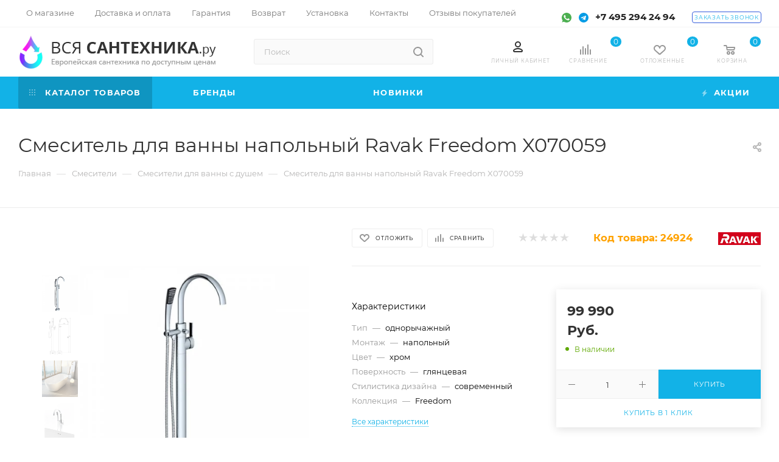

--- FILE ---
content_type: text/html; charset=UTF-8
request_url: https://www.vsya-santehnica.ru/product/smesitel_dlya_vanny_napolnyy_ravak_freedom_x070059/
body_size: 63415
content:
<!DOCTYPE html>
<html xmlns="http://www.w3.org/1999/xhtml" xml:lang="ru" lang="ru"  >
<head><link rel="canonical" href="https://www.vsya-santehnica.ru/product/smesitel_dlya_vanny_napolnyy_ravak_freedom_x070059/" />
	<title>Смеситель для ванны напольный Ravak Freedom X070059 купить в Москве на Вся-Сантехника.ру</title>
	<meta name="viewport" content="initial-scale=1.0, width=device-width" />
	<meta name="HandheldFriendly" content="true" />
	<meta name="yes" content="yes" />
	<meta name="apple-mobile-web-app-status-bar-style" content="black" />
	<meta name="SKYPE_TOOLBAR" content="SKYPE_TOOLBAR_PARSER_COMPATIBLE" />
	<meta http-equiv="Content-Type" content="text/html; charset=UTF-8" />
<meta name="keywords" content=" " />
<meta name="description" content="Смеситель для ванны напольный Ravak Freedom X070059 купить по цене 99&nbsp;990 Руб. ⚡️ в интернет-магазине Вся-Сантехника.ру доставка по Москве и всей России ▶ Бесплатные консультации ▶ Возврат и обмен товаров ✔️ Выгодные скидки и акции ☎️ +7 495 294 24 94" />
<script data-skip-moving="true">(function(w, d, n) {var cl = "bx-core";var ht = d.documentElement;var htc = ht ? ht.className : undefined;if (htc === undefined || htc.indexOf(cl) !== -1){return;}var ua = n.userAgent;if (/(iPad;)|(iPhone;)/i.test(ua)){cl += " bx-ios";}else if (/Windows/i.test(ua)){cl += ' bx-win';}else if (/Macintosh/i.test(ua)){cl += " bx-mac";}else if (/Linux/i.test(ua) && !/Android/i.test(ua)){cl += " bx-linux";}else if (/Android/i.test(ua)){cl += " bx-android";}cl += (/(ipad|iphone|android|mobile|touch)/i.test(ua) ? " bx-touch" : " bx-no-touch");cl += w.devicePixelRatio && w.devicePixelRatio >= 2? " bx-retina": " bx-no-retina";if (/AppleWebKit/.test(ua)){cl += " bx-chrome";}else if (/Opera/.test(ua)){cl += " bx-opera";}else if (/Firefox/.test(ua)){cl += " bx-firefox";}ht.className = htc ? htc + " " + cl : cl;})(window, document, navigator);</script>

<link href="/bitrix/css/dbogdanoff.cookie/style.min.css?1747997293763"  rel="stylesheet" />
<link href="/bitrix/css/aspro.max/notice.min.css?16402827802876"  rel="stylesheet" />
<link href="/bitrix/js/ui/design-tokens/dist/ui.design-tokens.min.css?173894671423463"  rel="stylesheet" />
<link href="/bitrix/js/ui/fonts/opensans/ui.font.opensans.min.css?16678292382320"  rel="stylesheet" />
<link href="/bitrix/js/main/popup/dist/main.popup.bundle.min.css?173894684526589"  rel="stylesheet" />
<link href="/bitrix/cache/css/s1/aspro_max_copy/page_b3c72db444d5b107ae6822f80bff9b88/page_b3c72db444d5b107ae6822f80bff9b88_v1.css?176796721676249"  rel="stylesheet" />
<link href="/bitrix/cache/css/s1/aspro_max_copy/default_b3b643d592b74eaa6ee5e15c5de21dba/default_b3b643d592b74eaa6ee5e15c5de21dba_v1.css?176796721552843"  rel="stylesheet" />
<link href="/bitrix/panel/main/popup.min.css?173884888620774"  rel="stylesheet" />
<link href="/bitrix/cache/css/s1/aspro_max_copy/template_92da3183ce7565771b3e78fa0e92328c/template_92da3183ce7565771b3e78fa0e92328c_v1.css?17679672151272700"  data-template-style="true" rel="stylesheet" />


<script type="extension/settings" data-extension="currency.currency-core">{"region":"ru"}</script>


<meta name="theme-color" content="#12b2e7">
<style>:root{--theme-base-color: #12b2e7;--theme-base-opacity-color: #12b2e71a;--theme-base-color-hue:195;--theme-base-color-saturation:86%;--theme-base-color-lightness:49%;--theme-lightness-hover-diff:%}</style>
<script data-skip-moving="true">window.lazySizesConfig = window.lazySizesConfig || {};lazySizesConfig.loadMode = 1;lazySizesConfig.expand = 200;lazySizesConfig.expFactor = 1;lazySizesConfig.hFac = 0.1;window.lazySizesConfig.lazyClass = "lazy";</script>
<script src="/local/templates/aspro_max_copy/js/lazysizes.min.js" data-skip-moving="true" defer=""></script>
<script src="/local/templates/aspro_max_copy/js/ls.unveilhooks.min.js" data-skip-moving="true" defer=""></script>
<link href="/local/templates/aspro_max_copy/css/print.min.css?163723493221745" data-template-style="true" rel="stylesheet" media="print">
					<script data-skip-moving="true" src="/bitrix/js/aspro.max/jquery-2.1.3.min.js"></script>
					<script data-skip-moving="true" src="/local/templates/aspro_max_copy/js/speed.min.js?=1637234932"></script>
<link rel="shortcut icon" href="/favicon.png" type="image/png" />
<link rel="apple-touch-icon" sizes="180x180" href="/include/apple-touch-icon.png" />
<meta property="og:description" content="Смеситель для ванны напольный Ravak Freedom X070059 купить по цене 99&nbsp;990 Руб. ⚡️ в интернет-магазине Вся-Сантехника.ру доставка по Москве и всей России ▶ Бесплатные консультации ▶ Возврат и обмен товаров ✔️ Выгодные скидки и акции ☎️ +7 495 294 24 94" />
<meta property="og:image" content="https://www.vsya-santehnica.ru:443/upload/iblock/56f/xr3p3k8foho3fvmwj5sllu14o4doyav2.jpg" />
<link rel="image_src" href="https://www.vsya-santehnica.ru:443/upload/iblock/56f/xr3p3k8foho3fvmwj5sllu14o4doyav2.jpg"  />
<meta property="og:title" content="Смеситель для ванны напольный Ravak Freedom X070059 купить в Москве на Вся-Сантехника.ру" />
<meta property="og:type" content="website" />
<meta property="og:url" content="https://www.vsya-santehnica.ru:443/product/smesitel_dlya_vanny_napolnyy_ravak_freedom_x070059/" />

			</head>
<body class=" site_s1  fill_bg_n catalog-delayed-btn-Y theme-default" id="main" data-site="/">
	
	<div id="panel"></div>
	
				<!--'start_frame_cache_basketitems-component-block'-->												<div id="ajax_basket"></div>
					<!--'end_frame_cache_basketitems-component-block'-->						<div class="cd-modal-bg"></div>
		<script data-skip-moving="true">var solutionName = 'arMaxOptions';</script>
		<script src="/local/templates/aspro_max_copy/js/setTheme.php?site_id=s1&site_dir=/" data-skip-moving="true"></script>
				<div class="wrapper1  header_bgcolored long_header colored_header basket_normal basket_fill_WHITE side_LEFT block_side_NORMAL catalog_icons_N banner_auto with_fast_view mheader-v1 header-v30 header-font-lower_N regions_N title_position_LEFT fill_ footer-v5 front-vindex1 mfixed_Y mfixed_view_always title-v3 lazy_Y with_phones compact-catalog dark-hover-overlay normal-catalog-img landing-normal big-banners-mobile-slider bottom-icons-panel-N compact-breadcrumbs-N catalog-delayed-btn-Y  ">

<div class="mega_fixed_menu">
	<div class="maxwidth-theme">
		<svg class="svg svg-close" width="14" height="14" viewBox="0 0 14 14">
		  <path data-name="Rounded Rectangle 568 copy 16" d="M1009.4,953l5.32,5.315a0.987,0.987,0,0,1,0,1.4,1,1,0,0,1-1.41,0L1008,954.4l-5.32,5.315a0.991,0.991,0,0,1-1.4-1.4L1006.6,953l-5.32-5.315a0.991,0.991,0,0,1,1.4-1.4l5.32,5.315,5.31-5.315a1,1,0,0,1,1.41,0,0.987,0.987,0,0,1,0,1.4Z" transform="translate(-1001 -946)"></path>
		</svg>
		<i class="svg svg-close mask arrow"></i>
		<div class="row">
			<div class="col-md-9">
				<div class="left_menu_block">
					<div class="logo_block flexbox flexbox--row align-items-normal">
						<div class="logo">
							<a href="/"><img src="/upload/CMax/212/suldft9uwgmtjt75a7xb7a0lgro394bn.png" alt="Вся-сантехника.ру" title="Вся-сантехника.ру" data-src="" /></a>						</div>
						<div class="top-description addr">
													</div>
					</div>
					<div class="search_block">
						<div class="search_wrap">
							<div class="search-block">
												<div class="search-wrapper">
				<div id="title-search_mega_menu">
					<form action="/catalog.php" class="search">
						<div class="search-input-div">
							<input class="search-input" id="title-search-input_mega_menu" type="text" name="q" value="" placeholder="Поиск" size="20" maxlength="50" autocomplete="off" />
						</div>
						<div class="search-button-div">
							<button class="btn btn-search" type="submit" name="s" value="Найти"><i class="svg inline  svg-inline-search2" aria-hidden="true" ><svg class="" width="17" height="17" viewBox="0 0 17 17" aria-hidden="true"><path class="cls-1" d="M16.709,16.719a1,1,0,0,1-1.412,0l-3.256-3.287A7.475,7.475,0,1,1,15,7.5a7.433,7.433,0,0,1-1.549,4.518l3.258,3.289A1,1,0,0,1,16.709,16.719ZM7.5,2A5.5,5.5,0,1,0,13,7.5,5.5,5.5,0,0,0,7.5,2Z"></path></svg></i></button>
							<span class="close-block inline-search-hide"><span class="svg svg-close close-icons"></span></span>
						</div>
					</form>
				</div>
			</div>
								</div>
						</div>
					</div>
					<div class="loadings" style="height:125px;width:50px;" data-nlo="menu-megafixed">					</div>				</div>
			</div>
			<div class="col-md-3">
				<div class="right_menu_block">
					<div class="contact_wrap">
						<div class="info">
							<div class="phone blocks">
								<div class="">
																	<!-- noindex -->
			<div class="phone with_dropdown white sm">
									<div class="wrap">
						<div>
									<i class="svg inline  svg-inline-phone" aria-hidden="true" ><svg xmlns="http://www.w3.org/2000/svg" width="5" height="11" viewBox="0 0 5 11"><path  data-name="Shape 51 copy 13" class="cls-1" d="M402.738,141a18.086,18.086,0,0,0,1.136,1.727,0.474,0.474,0,0,1-.144.735l-0.3.257a1,1,0,0,1-.805.279,4.641,4.641,0,0,1-1.491-.232,4.228,4.228,0,0,1-1.9-3.1,9.614,9.614,0,0,1,.025-4.3,4.335,4.335,0,0,1,1.934-3.118,4.707,4.707,0,0,1,1.493-.244,0.974,0.974,0,0,1,.8.272l0.3,0.255a0.481,0.481,0,0,1,.113.739c-0.454.677-.788,1.159-1.132,1.731a0.43,0.43,0,0,1-.557.181l-0.468-.061a0.553,0.553,0,0,0-.7.309,6.205,6.205,0,0,0-.395,2.079,6.128,6.128,0,0,0,.372,2.076,0.541,0.541,0,0,0,.7.3l0.468-.063a0.432,0.432,0,0,1,.555.175h0Z" transform="translate(-399 -133)"/></svg></i><a rel="nofollow" href="tel:+74952942494">+7 495 294 24 94</a>
										</div>
					</div>
											</div>
			<!-- /noindex -->
												</div>
								<div class="callback_wrap">
									<span class="callback-block animate-load font_upper colored" data-event="jqm" data-param-form_id="CALLBACK" data-name="callback">Заказать звонок</span>
								</div>
							</div>
							<div class="question_button_wrapper">
								<span class="btn btn-lg btn-transparent-border-color btn-wide animate-load colored_theme_hover_bg-el" data-event="jqm" data-param-form_id="ASK" data-name="ask">
									Задать вопрос								</span>
							</div>
							<div class="person_wrap">
		<!--'start_frame_cache_header-auth-block1'-->			<!-- noindex --><div class="auth_wr_inner "><a rel="nofollow" title="Мой кабинет" class="personal-link dark-color animate-load" data-event="jqm" data-param-type="auth" data-param-backurl="/product/smesitel_dlya_vanny_napolnyy_ravak_freedom_x070059/" data-name="auth" href="/personal/"><i class="svg inline big svg-inline-cabinet" aria-hidden="true" title="Мой кабинет"><svg class="" width="18" height="18" viewBox="0 0 18 18"><path data-name="Ellipse 206 copy 4" class="cls-1" d="M909,961a9,9,0,1,1,9-9A9,9,0,0,1,909,961Zm2.571-2.5a6.825,6.825,0,0,0-5.126,0A6.825,6.825,0,0,0,911.571,958.5ZM909,945a6.973,6.973,0,0,0-4.556,12.275,8.787,8.787,0,0,1,9.114,0A6.973,6.973,0,0,0,909,945Zm0,10a4,4,0,1,1,4-4A4,4,0,0,1,909,955Zm0-6a2,2,0,1,0,2,2A2,2,0,0,0,909,949Z" transform="translate(-900 -943)"></path></svg></i><span class="wrap"><span class="name">Войти</span></span></a></div><!-- /noindex -->		<!--'end_frame_cache_header-auth-block1'-->
			<!--'start_frame_cache_mobile-basket-with-compare-block1'-->		<!-- noindex -->
					<div class="menu middle">
				<ul>
					<li class="counters">
						<a rel="nofollow" class="dark-color basket-link basket ready " href="/basket/">
							<i class="svg  svg-inline-basket" aria-hidden="true" ><svg class="" width="19" height="16" viewBox="0 0 19 16"><path data-name="Ellipse 2 copy 9" class="cls-1" d="M956.047,952.005l-0.939,1.009-11.394-.008-0.952-1-0.953-6h-2.857a0.862,0.862,0,0,1-.952-1,1.025,1.025,0,0,1,1.164-1h2.327c0.3,0,.6.006,0.6,0.006a1.208,1.208,0,0,1,1.336.918L943.817,947h12.23L957,948v1Zm-11.916-3,0.349,2h10.007l0.593-2Zm1.863,5a3,3,0,1,1-3,3A3,3,0,0,1,945.994,954.005ZM946,958a1,1,0,1,0-1-1A1,1,0,0,0,946,958Zm7.011-4a3,3,0,1,1-3,3A3,3,0,0,1,953.011,954.005ZM953,958a1,1,0,1,0-1-1A1,1,0,0,0,953,958Z" transform="translate(-938 -944)"></path></svg></i>							<span>Корзина<span class="count empted">0</span></span>
						</a>
					</li>
					<li class="counters">
						<a rel="nofollow" class="dark-color basket-link delay ready " href="/basket/#delayed">
							<i class="svg  svg-inline-basket" aria-hidden="true" ><svg xmlns="http://www.w3.org/2000/svg" width="16" height="13" viewBox="0 0 16 13"><defs><style>.clsw-1{fill:#fff;fill-rule:evenodd;}</style></defs><path class="clsw-1" d="M506.755,141.6l0,0.019s-4.185,3.734-5.556,4.973a0.376,0.376,0,0,1-.076.056,1.838,1.838,0,0,1-1.126.357,1.794,1.794,0,0,1-1.166-.4,0.473,0.473,0,0,1-.1-0.076c-1.427-1.287-5.459-4.878-5.459-4.878l0-.019A4.494,4.494,0,1,1,500,135.7,4.492,4.492,0,1,1,506.755,141.6Zm-3.251-5.61A2.565,2.565,0,0,0,501,138h0a1,1,0,1,1-2,0h0a2.565,2.565,0,0,0-2.506-2,2.5,2.5,0,0,0-1.777,4.264l-0.013.019L500,145.1l5.179-4.749c0.042-.039.086-0.075,0.126-0.117l0.052-.047-0.006-.008A2.494,2.494,0,0,0,503.5,135.993Z" transform="translate(-492 -134)"/></svg></i>							<span>Отложенные<span class="count empted">0</span></span>
						</a>
					</li>
				</ul>
			</div>
							<div class="menu middle">
				<ul>
					<li class="counters">
						<a rel="nofollow" class="dark-color basket-link compare ready " href="/product/compare.php">
							<i class="svg inline  svg-inline-compare " aria-hidden="true" ><svg xmlns="http://www.w3.org/2000/svg" width="18" height="17" viewBox="0 0 18 17"><defs><style>.cls-1{fill:#333;fill-rule:evenodd;}</style></defs><path  data-name="Rounded Rectangle 865" class="cls-1" d="M597,78a1,1,0,0,1,1,1v9a1,1,0,0,1-2,0V79A1,1,0,0,1,597,78Zm4-6a1,1,0,0,1,1,1V88a1,1,0,0,1-2,0V73A1,1,0,0,1,601,72Zm4,8a1,1,0,0,1,1,1v7a1,1,0,0,1-2,0V81A1,1,0,0,1,605,80Zm-12-5a1,1,0,0,1,1,1V88a1,1,0,0,1-2,0V76A1,1,0,0,1,593,75Zm-4,5a1,1,0,0,1,1,1v7a1,1,0,0,1-2,0V81A1,1,0,0,1,589,80Z" transform="translate(-588 -72)"/></svg>
</i>							<span>Сравнение товаров<span class="count empted">0</span></span>
						</a>
					</li>
				</ul>
			</div>
				<!-- /noindex -->
		<!--'end_frame_cache_mobile-basket-with-compare-block1'-->								</div>
						</div>
					</div>
					<div class="footer_wrap">
						
		
							<div class="email blocks color-theme-hover">
					<i class="svg inline  svg-inline-email" aria-hidden="true" ><svg xmlns="http://www.w3.org/2000/svg" width="11" height="9" viewBox="0 0 11 9"><path  data-name="Rectangle 583 copy 16" class="cls-1" d="M367,142h-7a2,2,0,0,1-2-2v-5a2,2,0,0,1,2-2h7a2,2,0,0,1,2,2v5A2,2,0,0,1,367,142Zm0-2v-3.039L364,139h-1l-3-2.036V140h7Zm-6.634-5,3.145,2.079L366.634,135h-6.268Z" transform="translate(-358 -133)"/></svg></i>					<a href="mailto:info@vsya-santehnica.ru">info@vsya-santehnica.ru</a><br>				</div>
		
		
							<div class="address blocks">
					<i class="svg inline  svg-inline-addr" aria-hidden="true" ><svg xmlns="http://www.w3.org/2000/svg" width="9" height="12" viewBox="0 0 9 12"><path class="cls-1" d="M959.135,82.315l0.015,0.028L955.5,87l-3.679-4.717,0.008-.013a4.658,4.658,0,0,1-.83-2.655,4.5,4.5,0,1,1,9,0A4.658,4.658,0,0,1,959.135,82.315ZM955.5,77a2.5,2.5,0,0,0-2.5,2.5,2.467,2.467,0,0,0,.326,1.212l-0.014.022,2.181,3.336,2.034-3.117c0.033-.046.063-0.094,0.093-0.142l0.066-.1-0.007-.009a2.468,2.468,0,0,0,.32-1.2A2.5,2.5,0,0,0,955.5,77Z" transform="translate(-951 -75)"/></svg></i>					Москва, Щербинка, Спортивная улица 23<br>				</div>
		
							<div class="social-block">
							<div class="social-icons">
		<!-- noindex -->
	<ul>
					<li class="vk">
				<a href="https://vk.com/vsyasantehnica" target="_blank" rel="nofollow" title="Вконтакте">
					Вконтакте				</a>
			</li>
													<li class="telegram">
				<a href="https://t.me/vsyasantehnica" target="_blank" rel="nofollow" title="Telegram">
					Telegram				</a>
			</li>
																				<li class="whats">
				<a href="https://api.whatsapp.com/send?phone=79268071085" target="_blank" rel="nofollow" title="WhatsApp">
					WhatsApp				</a>
			</li>
													</ul>
	<!-- /noindex -->
</div>						</div>
					</div>
				</div>
			</div>
		</div>
	</div>
</div>
<div class="header_wrap visible-lg visible-md title-v3 ">
	<header id="header">
		<div class="top-block top-block-v1">
	<div class="maxwidth-theme">		
		<div class="wrapp_block">
			<div class="row">
				<div class="items-wrapper flexbox flexbox--row justify-content-between">
					
					<div class="top-block-item addr-block  col-md-3">
											</div>
					<div class="top-block-item show-fixed top-ctrl">
							<ul class="menu topest">
					<li  >
				<a href="/company/">
										<span>О магазине</span>
				</a>
			</li>
					<li  >
				<a href="/help/">
										<span>Доставка и оплата</span>
				</a>
			</li>
					<li  >
				<a href="/help/warranty/">
										<span>Гарантия</span>
				</a>
			</li>
					<li  >
				<a href="/help/return/">
										<span>Возврат</span>
				</a>
			</li>
					<li  >
				<a href="/help/ustanovka/">
										<span>Установка</span>
				</a>
			</li>
					<li  >
				<a href="/contacts/">
										<span>Контакты</span>
				</a>
			</li>
					<li  >
				<a href="/company/reviews/">
										<span>Отзывы покупателей</span>
				</a>
			</li>
				<li class="more hidden">
			<span>...</span>
			<ul class="dropdown"></ul>
		</li>
	</ul>
	<script data-skip-moving="true">
		InitTopestMenuGummi();
		CheckTopMenuPadding();
		CheckTopMenuOncePadding();
		CheckTopMenuDotted();
	</script>
					</div>
					<div class="top-block-item">
						<div class="phone-block icons">
<div class="phone-block-icons">
<a href="https://api.whatsapp.com/send?phone=79268071085" target="_blank"><img data-lazyload class="lazy" src="[data-uri]" data-src="/local/templates/aspro_max_copy/images/svg/whatsapp.svg" style="display:inline-block;width:16px;height:16px;margin:0 4px;"></a>
<a href="https://t.me/vsyasantehnica" target="_blank"><img data-lazyload class="lazy" src="[data-uri]" data-src="/local/templates/aspro_max_copy/images/svg/telegram.svg" style="display:inline-block;width:16px;height:16px;margin:0 4px;"></a>
</div>
															<div class="inline-block">
																	<!-- noindex -->
			<div class="phone with_dropdown">
									<i class="svg inline  svg-inline-phone" aria-hidden="true" ><svg class="" width="5" height="13" viewBox="0 0 5 13"><path class="cls-phone" d="M785.738,193.457a22.174,22.174,0,0,0,1.136,2.041,0.62,0.62,0,0,1-.144.869l-0.3.3a0.908,0.908,0,0,1-.805.33,4.014,4.014,0,0,1-1.491-.274c-1.2-.679-1.657-2.35-1.9-3.664a13.4,13.4,0,0,1,.024-5.081c0.255-1.316.73-2.991,1.935-3.685a4.025,4.025,0,0,1,1.493-.288,0.888,0.888,0,0,1,.8.322l0.3,0.3a0.634,0.634,0,0,1,.113.875c-0.454.8-.788,1.37-1.132,2.045-0.143.28-.266,0.258-0.557,0.214l-0.468-.072a0.532,0.532,0,0,0-.7.366,8.047,8.047,0,0,0-.023,4.909,0.521,0.521,0,0,0,.7.358l0.468-.075c0.291-.048.4-0.066,0.555,0.207h0Z" transform="translate(-782 -184)"/></svg></i><a rel="nofollow" href="tel:+74952942494">+7 495 294 24 94</a>
											</div>
			<!-- /noindex -->
												</div>
																						<div class="inline-block callback">
									<span class="callback-block animate-load font_upper_xs colored" data-event="jqm" data-param-form_id="CALLBACK" data-name="callback">Заказать звонок</span>
								</div>
													</div>
					</div>
				</div>
			</div>
		</div>
	</div>
</div>
<div class="header-wrapper header-v7">
	<div class="logo_and_menu-row">
		<div class="logo-row paddings">
			<div class="maxwidth-theme">
				<div class="row">
					<div class="col-md-12">
						<div class="logo-block pull-left floated">
							<div class="logo">
								<a href="/"><img src="/upload/CMax/212/suldft9uwgmtjt75a7xb7a0lgro394bn.png" alt="Вся-сантехника.ру" title="Вся-сантехника.ру" data-src="" /></a>							</div>
						</div>
						
						<div class="search_wrap pull-left col-md-3">
							<div class="search-block inner-table-block">
												<div class="search-wrapper">
				<div id="title-search_fixed">
					<form action="/catalog.php" class="search">
						<div class="search-input-div">
							<input class="search-input" id="title-search-input_fixed" type="text" name="q" value="" placeholder="Поиск" size="20" maxlength="500" autocomplete="off" />
						</div>
						<div class="search-button-div">
															<button class="btn btn-search" type="submit" name="s" value="Найти">
									<i class="svg inline  svg-inline-search2" aria-hidden="true" ><svg class="" width="17" height="17" viewBox="0 0 17 17" aria-hidden="true"><path class="cls-1" d="M16.709,16.719a1,1,0,0,1-1.412,0l-3.256-3.287A7.475,7.475,0,1,1,15,7.5a7.433,7.433,0,0,1-1.549,4.518l3.258,3.289A1,1,0,0,1,16.709,16.719ZM7.5,2A5.5,5.5,0,1,0,13,7.5,5.5,5.5,0,0,0,7.5,2Z"></path></svg></i>								</button>
														<span class="close-block inline-search-hide"><span class="svg svg-close close-icons colored_theme_hover"></span></span>
						</div>
					</form>
				</div>
			</div>
								</div>
						</div>
						
						<div class="right-icons pull-right wb">
							<div class="pull-right">

<div class="wrap_icon wrap_basket baskets">
<a href="/personal/" class="basket-link"><svg class="" width="16" height="24" viewBox="0 0 16 18"><defs><style>.cls-1{fill:#999;fill-rule:evenodd;}</style></defs>
<path data-name="Rounded Rectangle 803 copy" class="cls-1" d="M933.5,961H922.469v0a2.486,2.486,0,0,1-1.848-4.13c0.018-.026.026-0.052,0.046-0.077,1.374-1.7,4.476-2.79,6.833-2.79h1c2.357,0,5.459,1.089,6.833,2.79,0.02,0.025.028,0.051,0.046,0.077A2.475,2.475,0,0,1,936,958.5,2.5,2.5,0,0,1,933.5,961Zm0.5-2.533h0a1.509,1.509,0,0,0-.619-0.9A10.224,10.224,0,0,0,928.5,956h-1a10.224,10.224,0,0,0-4.872,1.566,1.5,1.5,0,0,0-.619.9h0c0,0.01,0,.024,0,0.033a0.5,0.5,0,0,0,.5.5h11a0.5,0.5,0,0,0,.5-0.5C934,958.491,934,958.477,934,958.467ZM928,953a5,5,0,1,1,5-5A5,5,0,0,1,928,953Zm0-8a3,3,0,1,0,3,3A3,3,0,0,0,928,945Z" transform="translate(-920 -943)"/>
</svg>
<span class="title dark_link">Личный кабинет</span>
</a>
</div>
																		<!--'start_frame_cache_header-basket-with-compare-block1'-->															<div class="wrap_icon wrap_basket baskets">
										<!--noindex-->
			<a class="basket-link compare   big " href="/product/compare.php" title="Список сравниваемых элементов">
		<span class="js-basket-block"><i class="svg inline  svg-inline-compare big" aria-hidden="true" ><svg xmlns="http://www.w3.org/2000/svg" width="18" height="17" viewBox="0 0 18 17"><defs><style>.cls-1{fill:#333;fill-rule:evenodd;}</style></defs><path  data-name="Rounded Rectangle 865" class="cls-1" d="M597,78a1,1,0,0,1,1,1v9a1,1,0,0,1-2,0V79A1,1,0,0,1,597,78Zm4-6a1,1,0,0,1,1,1V88a1,1,0,0,1-2,0V73A1,1,0,0,1,601,72Zm4,8a1,1,0,0,1,1,1v7a1,1,0,0,1-2,0V81A1,1,0,0,1,605,80Zm-12-5a1,1,0,0,1,1,1V88a1,1,0,0,1-2,0V76A1,1,0,0,1,593,75Zm-4,5a1,1,0,0,1,1,1v7a1,1,0,0,1-2,0V81A1,1,0,0,1,589,80Z" transform="translate(-588 -72)"/></svg>
</i><span class="title dark_link">Сравнение</span><span class="count">0</span></span>
	</a>
	<!--/noindex-->											</div>
																		<!-- noindex -->
											<div class="wrap_icon wrap_basket baskets">
											<a rel="nofollow" class="basket-link delay  big " href="/basket/#delayed" title="Список отложенных товаров пуст">
							<span class="js-basket-block">
								<i class="svg inline  svg-inline-wish big" aria-hidden="true" ><svg xmlns="http://www.w3.org/2000/svg" width="20" height="16" viewBox="0 0 20 16"><path  data-name="Ellipse 270 copy 3" class="clsw-1" d="M682.741,81.962L682.75,82l-0.157.142a5.508,5.508,0,0,1-1.009.911L675,89h-2l-6.5-5.9a5.507,5.507,0,0,1-1.188-1.078l-0.057-.052,0-.013A5.484,5.484,0,1,1,674,75.35,5.485,5.485,0,1,1,682.741,81.962ZM678.5,75a3.487,3.487,0,0,0-3.446,3H675a1,1,0,0,1-2,0h-0.054a3.491,3.491,0,1,0-5.924,2.971L667,81l7,6,7-6-0.023-.028A3.5,3.5,0,0,0,678.5,75Z" transform="translate(-664 -73)"/></svg></i>								<span class="title dark_link">Отложенные</span>
								<span class="count">0</span>
							</span>
						</a>
											</div>
																<div class="wrap_icon wrap_basket baskets top_basket">
											<a rel="nofollow" class="basket-link basket   big " href="/basket/" title="Корзина пуста">
							<span class="js-basket-block">
								<i class="svg inline  svg-inline-basket big" aria-hidden="true" ><svg class="" width="19" height="16" viewBox="0 0 19 16"><path data-name="Ellipse 2 copy 9" class="cls-1" d="M956.047,952.005l-0.939,1.009-11.394-.008-0.952-1-0.953-6h-2.857a0.862,0.862,0,0,1-.952-1,1.025,1.025,0,0,1,1.164-1h2.327c0.3,0,.6.006,0.6,0.006a1.208,1.208,0,0,1,1.336.918L943.817,947h12.23L957,948v1Zm-11.916-3,0.349,2h10.007l0.593-2Zm1.863,5a3,3,0,1,1-3,3A3,3,0,0,1,945.994,954.005ZM946,958a1,1,0,1,0-1-1A1,1,0,0,0,946,958Zm7.011-4a3,3,0,1,1-3,3A3,3,0,0,1,953.011,954.005ZM953,958a1,1,0,1,0-1-1A1,1,0,0,0,953,958Z" transform="translate(-938 -944)"></path></svg></i>																<span class="title dark_link">Корзина</span>
																<span class="count">0</span>
							</span>
						</a>
						<span class="basket_hover_block loading_block loading_block_content"></span>
											</div>
										<!-- /noindex -->
							<!--'end_frame_cache_header-basket-with-compare-block1'-->													</div>
						</div>
					</div>
				</div>
			</div>
		</div>	</div>
	<div class="menu-row middle-block bgcolored">
		<div class="maxwidth-theme">
			<div class="row">
				<div class="col-md-12">
					<div class="menu-only">
						<nav class="mega-menu sliced">
			<div class="table-menu">
		<table>
			<tr>
					<td class="menu-item unvisible dropdown catalog wide_menu  active">
						<div class="wrap">
														<a class="disable dropdown-toggle" href="javascript:void(0)">
								<div>
																			<i class="svg inline  svg-inline-icon_catalog" aria-hidden="true" ><svg xmlns="http://www.w3.org/2000/svg" width="10" height="10" viewBox="0 0 10 10"><path  data-name="Rounded Rectangle 969 copy 7" class="cls-1" d="M644,76a1,1,0,1,1-1,1A1,1,0,0,1,644,76Zm4,0a1,1,0,1,1-1,1A1,1,0,0,1,648,76Zm4,0a1,1,0,1,1-1,1A1,1,0,0,1,652,76Zm-8,4a1,1,0,1,1-1,1A1,1,0,0,1,644,80Zm4,0a1,1,0,1,1-1,1A1,1,0,0,1,648,80Zm4,0a1,1,0,1,1-1,1A1,1,0,0,1,652,80Zm-8,4a1,1,0,1,1-1,1A1,1,0,0,1,644,84Zm4,0a1,1,0,1,1-1,1A1,1,0,0,1,648,84Zm4,0a1,1,0,1,1-1,1A1,1,0,0,1,652,84Z" transform="translate(-643 -76)"/></svg></i>																		Каталог товаров																			<i class="svg inline  svg-inline-down" aria-hidden="true" ><svg xmlns="http://www.w3.org/2000/svg" width="5" height="3" viewBox="0 0 5 3"><path class="cls-1" d="M250,80h5l-2.5,3Z" transform="translate(-250 -80)"/></svg></i>																	</div>
							</a>
																							<span class="tail"></span>
								<div class="dropdown-menu  long-menu-items BANNER">
																			<div class="menu-navigation">
											<div class="menu-navigation__sections-wrapper">
												<div class="customScrollbar">
													<div class="menu-navigation__sections">
																													<div class="menu-navigation__sections-item">
																																																<a
																	href="/mebel_dlya_vannoy/"
																	class="menu-navigation__sections-item-link font_xs dark_link  menu-navigation__sections-item-dropdown"
																>
																																			<i class="svg inline  svg-inline-right" aria-hidden="true" ><svg xmlns="http://www.w3.org/2000/svg" width="3" height="5" viewBox="0 0 3 5"><path  data-name="Rectangle 4 copy" class="cls-1" d="M203,84V79l3,2.5Z" transform="translate(-203 -79)"/></svg></i>																																																			<span class="name">Мебель для ванной</span>
																</a>
															</div>
																													<div class="menu-navigation__sections-item">
																																																<a
																	href="/vanna/"
																	class="menu-navigation__sections-item-link font_xs dark_link  menu-navigation__sections-item-dropdown"
																>
																																			<i class="svg inline  svg-inline-right" aria-hidden="true" ><svg xmlns="http://www.w3.org/2000/svg" width="3" height="5" viewBox="0 0 3 5"><path  data-name="Rectangle 4 copy" class="cls-1" d="M203,84V79l3,2.5Z" transform="translate(-203 -79)"/></svg></i>																																																			<span class="name">Ванны</span>
																</a>
															</div>
																													<div class="menu-navigation__sections-item">
																																																<a
																	href="/sanfayans/"
																	class="menu-navigation__sections-item-link font_xs dark_link  menu-navigation__sections-item-dropdown"
																>
																																			<i class="svg inline  svg-inline-right" aria-hidden="true" ><svg xmlns="http://www.w3.org/2000/svg" width="3" height="5" viewBox="0 0 3 5"><path  data-name="Rectangle 4 copy" class="cls-1" d="M203,84V79l3,2.5Z" transform="translate(-203 -79)"/></svg></i>																																																			<span class="name">Санфаянс</span>
																</a>
															</div>
																													<div class="menu-navigation__sections-item">
																																																<a
																	href="/smesiteli/"
																	class="menu-navigation__sections-item-link font_xs dark_link  menu-navigation__sections-item-dropdown"
																>
																																			<i class="svg inline  svg-inline-right" aria-hidden="true" ><svg xmlns="http://www.w3.org/2000/svg" width="3" height="5" viewBox="0 0 3 5"><path  data-name="Rectangle 4 copy" class="cls-1" d="M203,84V79l3,2.5Z" transform="translate(-203 -79)"/></svg></i>																																																			<span class="name">Смесители</span>
																</a>
															</div>
																													<div class="menu-navigation__sections-item">
																																																<a
																	href="/smesiteli_i_dushevye_sistemy/"
																	class="menu-navigation__sections-item-link font_xs dark_link  menu-navigation__sections-item-dropdown"
																>
																																			<i class="svg inline  svg-inline-right" aria-hidden="true" ><svg xmlns="http://www.w3.org/2000/svg" width="3" height="5" viewBox="0 0 3 5"><path  data-name="Rectangle 4 copy" class="cls-1" d="M203,84V79l3,2.5Z" transform="translate(-203 -79)"/></svg></i>																																																			<span class="name">Душевая программа</span>
																</a>
															</div>
																													<div class="menu-navigation__sections-item">
																																																<a
																	href="/kabiny_dveri_ugly/"
																	class="menu-navigation__sections-item-link font_xs dark_link  menu-navigation__sections-item-dropdown"
																>
																																			<i class="svg inline  svg-inline-right" aria-hidden="true" ><svg xmlns="http://www.w3.org/2000/svg" width="3" height="5" viewBox="0 0 3 5"><path  data-name="Rectangle 4 copy" class="cls-1" d="M203,84V79l3,2.5Z" transform="translate(-203 -79)"/></svg></i>																																																			<span class="name">Кабины, двери, углы</span>
																</a>
															</div>
																													<div class="menu-navigation__sections-item">
																																																<a
																	href="/aksessuary/"
																	class="menu-navigation__sections-item-link font_xs dark_link  menu-navigation__sections-item-dropdown"
																>
																																			<i class="svg inline  svg-inline-right" aria-hidden="true" ><svg xmlns="http://www.w3.org/2000/svg" width="3" height="5" viewBox="0 0 3 5"><path  data-name="Rectangle 4 copy" class="cls-1" d="M203,84V79l3,2.5Z" transform="translate(-203 -79)"/></svg></i>																																																			<span class="name">Аксессуары для ванной комнаты</span>
																</a>
															</div>
																													<div class="menu-navigation__sections-item">
																																																<a
																	href="/installyatsii/"
																	class="menu-navigation__sections-item-link font_xs dark_link  menu-navigation__sections-item-dropdown"
																>
																																			<i class="svg inline  svg-inline-right" aria-hidden="true" ><svg xmlns="http://www.w3.org/2000/svg" width="3" height="5" viewBox="0 0 3 5"><path  data-name="Rectangle 4 copy" class="cls-1" d="M203,84V79l3,2.5Z" transform="translate(-203 -79)"/></svg></i>																																																			<span class="name">Инсталляции</span>
																</a>
															</div>
																													<div class="menu-navigation__sections-item">
																																																<a
																	href="/polotentsesushiteli/"
																	class="menu-navigation__sections-item-link font_xs dark_link  menu-navigation__sections-item-dropdown"
																>
																																			<i class="svg inline  svg-inline-right" aria-hidden="true" ><svg xmlns="http://www.w3.org/2000/svg" width="3" height="5" viewBox="0 0 3 5"><path  data-name="Rectangle 4 copy" class="cls-1" d="M203,84V79l3,2.5Z" transform="translate(-203 -79)"/></svg></i>																																																			<span class="name">Полотенцесушители</span>
																</a>
															</div>
																													<div class="menu-navigation__sections-item">
																																																<a
																	href="/kukhnya/"
																	class="menu-navigation__sections-item-link font_xs dark_link  menu-navigation__sections-item-dropdown"
																>
																																			<i class="svg inline  svg-inline-right" aria-hidden="true" ><svg xmlns="http://www.w3.org/2000/svg" width="3" height="5" viewBox="0 0 3 5"><path  data-name="Rectangle 4 copy" class="cls-1" d="M203,84V79l3,2.5Z" transform="translate(-203 -79)"/></svg></i>																																																			<span class="name">Для кухни</span>
																</a>
															</div>
																													<div class="menu-navigation__sections-item">
																																																<a
																	href="/vodosnabzhenie_i_otoplenie/"
																	class="menu-navigation__sections-item-link font_xs dark_link  menu-navigation__sections-item-dropdown"
																>
																																			<i class="svg inline  svg-inline-right" aria-hidden="true" ><svg xmlns="http://www.w3.org/2000/svg" width="3" height="5" viewBox="0 0 3 5"><path  data-name="Rectangle 4 copy" class="cls-1" d="M203,84V79l3,2.5Z" transform="translate(-203 -79)"/></svg></i>																																																			<span class="name">Водоснабжение и отопление</span>
																</a>
															</div>
																											</div>
												</div>
											</div>
											<div class="menu-navigation__content">
																		<div class="customScrollbar">
										<ul class="menu-wrapper menu-type-4" >
																																																														<li class="dropdown-submenu   has_img parent-items">
																													<div class="flexbox flex-reverse">
																																																																																<div class="subitems-wrapper">
																	<ul class="menu-wrapper" >
																																																								<li class="   has_img">
								<div class="menu_img ">
						<div class="noborder img_link colored_theme_svg">
															<img class="lazy" src="/local/templates/aspro_max_copy/images/loaders/double_ring.svg" data-src="/upload/resize_cache/iblock/4d3/60_60_0/n3j745zclrheho3onfsnvuptjjqd5s0o.jpg" />
													</div>
					</div>
											<a href="/mebel_dlya_vannoy/tumby_pod_rakovinu/" title="Тумбы">
						<span class="name option-font-bold">Тумбы</span>							</a>
																												<ul class="dropdown-menu toggle_menu">
																																																																	<li class="menu-item">
																							<a href="/mebel_dlya_vannoy/tumby_pod_rakovinu/napolnyy/" title="Напольные" class="dark-color">
																								<span class="name ">Напольные</span>
																							</a>
																						</li>	
																																																																	<li class="menu-item">
																							<a href="/mebel_dlya_vannoy/tumby_pod_rakovinu/podvesnoy/" title="Подвесные" class="dark-color">
																								<span class="name ">Подвесные</span>
																							</a>
																						</li>	
																																																																	<li class="menu-item">
																							<a href="/mebel_dlya_vannoy/malenkie-tumby-s-rakovinoy/" title="Маленькие тумбы в туалет" class="dark-color">
																								<span class="name ">Маленькие тумбы в туалет</span>
																							</a>
																						</li>	
																																									</ul>
																			</li>
																																																								<li class="   has_img">
								<div class="menu_img ">
						<div class="noborder img_link colored_theme_svg">
															<img class="lazy" src="/local/templates/aspro_max_copy/images/loaders/double_ring.svg" data-src="/upload/resize_cache/iblock/f6a/60_60_0/c96dbhswpe3wb9qiy6igutdy86tdsxaf.jpg" />
													</div>
					</div>
											<a href="/mebel_dlya_vannoy/zerkala_dlya_vannoy_komnaty/" title="Зеркала">
						<span class="name option-font-bold">Зеркала</span>							</a>
																												<ul class="dropdown-menu toggle_menu">
																																																																	<li class="menu-item">
																							<a href="/mebel_dlya_vannoy/zerkala_dlya_vannoy_komnaty/na-remne/" title="На ремне" class="dark-color">
																								<span class="name ">На ремне</span>
																							</a>
																						</li>	
																																																																	<li class="menu-item">
																							<a href="/mebel_dlya_vannoy/zerkala_dlya_vannoy_komnaty/ovalnaya/" title="Овальные" class="dark-color">
																								<span class="name ">Овальные</span>
																							</a>
																						</li>	
																																																																	<li class="menu-item">
																							<a href="/mebel_dlya_vannoy/zerkala_dlya_vannoy_komnaty/kruglaya/" title="Круглые" class="dark-color">
																								<span class="name ">Круглые</span>
																							</a>
																						</li>	
																																																																	<li class="menu-item">
																							<a href="/mebel_dlya_vannoy/zerkala_dlya_vannoy_komnaty/pryamougolnaya/" title="Прямоугольные" class="dark-color">
																								<span class="name ">Прямоугольные</span>
																							</a>
																						</li>	
																																																																	<li class="menu-item">
																							<a href="/mebel_dlya_vannoy/zerkala_dlya_vannoy_komnaty/solntse/" title="Зеркало солнце" class="dark-color">
																								<span class="name ">Зеркало солнце</span>
																							</a>
																						</li>	
																																																																	<li class="menu-item">
																							<a href="/mebel_dlya_vannoy/zerkala_dlya_vannoy_komnaty/s_podsvetkoy/" title="С подсветкой" class="dark-color">
																								<span class="name ">С подсветкой</span>
																							</a>
																						</li>	
																																									</ul>
																			</li>
																																																								<li class="   has_img">
								<div class="menu_img ">
						<div class="noborder img_link colored_theme_svg">
															<img class="lazy" src="/local/templates/aspro_max_copy/images/loaders/double_ring.svg" data-src="/upload/resize_cache/iblock/7f3/60_60_0/ed1gexivqmi6n9xmpj33f8zoz3ov4r1c.jpg" />
													</div>
					</div>
											<a href="/mebel_dlya_vannoy/zerkalnye_shkafy_dlya_vanny/" title="Зеркальные шкафы">
						<span class="name option-font-bold">Зеркальные шкафы</span>							</a>
																												<ul class="dropdown-menu toggle_menu">
																																																																	<li class="menu-item">
																							<a href="https://www.vsya-santehnica.ru/mebel_dlya_vannoy/zerkalnye_shkafy_dlya_vanny/s_podsvetkoy/" title="С подсветкой" class="dark-color">
																								<span class="name ">С подсветкой</span>
																							</a>
																						</li>	
																																									</ul>
																			</li>
																																																								<li class="   has_img">
								<div class="menu_img ">
						<div class="noborder img_link colored_theme_svg">
															<img class="lazy" src="/local/templates/aspro_max_copy/images/loaders/double_ring.svg" data-src="/upload/resize_cache/iblock/f82/60_60_0/wetnizbkmc3x89rhuqocgespwv5y9hpx.jpg" />
													</div>
					</div>
											<a href="/mebel_dlya_vannoy/komplekty_mebeli_v_vannuyu_komnatu/" title="Комплекты мебели">
						<span class="name option-font-bold">Комплекты мебели</span>							</a>
																												<ul class="dropdown-menu toggle_menu">
																																									</ul>
																			</li>
																																																								<li class="   has_img">
								<div class="menu_img ">
						<div class="noborder img_link colored_theme_svg">
															<img class="lazy" src="/local/templates/aspro_max_copy/images/loaders/double_ring.svg" data-src="/upload/resize_cache/iblock/1a6/60_60_0/92easxxua530vv5jy9r2rrset4v7ettx.jpg" />
													</div>
					</div>
											<a href="/mebel_dlya_vannoy/penaly_dlya_vannoy_komnaty/" title="Пеналы">
						<span class="name option-font-bold">Пеналы</span>							</a>
																												<ul class="dropdown-menu toggle_menu">
																																									</ul>
																			</li>
																																																								<li class="   has_img">
								<div class="menu_img ">
						<div class="noborder img_link colored_theme_svg">
															<img class="lazy" src="/local/templates/aspro_max_copy/images/loaders/double_ring.svg" data-src="/upload/resize_cache/iblock/f6a/60_60_0/ddt55rv6ujdta1maayex2878meayra0p.jpg" />
													</div>
					</div>
											<a href="/mebel_dlya_vannoy/podvesnye_shkafy_dlya_vannoy/" title="Подвесные шкафы">
						<span class="name option-font-bold">Подвесные шкафы</span>							</a>
																												<ul class="dropdown-menu toggle_menu">
																																									</ul>
																			</li>
																																																								<li class="   has_img">
								<div class="menu_img ">
						<div class="noborder img_link colored_theme_svg">
															<img class="lazy" src="/local/templates/aspro_max_copy/images/loaders/double_ring.svg" data-src="/upload/resize_cache/iblock/834/60_60_0/kitxjy1c5vhsvvvkm2qj3jffxv5f1r1x.jpg" />
													</div>
					</div>
											<a href="/mebel_dlya_vannoy/mebelnye_rakoviny/" title="Мебельные раковины">
						<span class="name option-font-bold">Мебельные раковины</span>							</a>
																												<ul class="dropdown-menu toggle_menu">
																																									</ul>
																			</li>
																																																								<li class="   has_img">
								<div class="menu_img ">
						<div class="noborder img_link colored_theme_svg">
															<img class="lazy" src="/local/templates/aspro_max_copy/images/loaders/double_ring.svg" data-src="/upload/resize_cache/iblock/fb5/60_60_0/3boidmbuxakj46uygkyvpskfvoo3zuyw.jpg" />
													</div>
					</div>
											<a href="/mebel_dlya_vannoy/komody_i_tualetnye_tumby/" title="Комоды и туалетные тумбы">
						<span class="name option-font-bold">Комоды и туалетные тумбы</span>							</a>
																												<ul class="dropdown-menu toggle_menu">
																																									</ul>
																			</li>
																																																								<li class="   has_img">
								<div class="menu_img ">
						<div class="noborder img_link colored_theme_svg">
															<img class="lazy" src="/local/templates/aspro_max_copy/images/loaders/double_ring.svg" data-src="/upload/resize_cache/iblock/84d/60_60_0/v2mpzi2v5i58t9s7borpplfkwb9knupr.png" />
													</div>
					</div>
											<a href="/mebel_dlya_vannoy/komplektuyushchie_dlya_mebeli/" title="Комплектующие">
						<span class="name option-font-bold">Комплектующие</span>							</a>
																												<ul class="dropdown-menu toggle_menu">
																																																																	<li class="menu-item">
																							<a href="/mebel_dlya_vannoy/stoleshnicy_dlja_rakoviny/" title="Столешницы для раковины" class="dark-color">
																								<span class="name ">Столешницы для раковины</span>
																							</a>
																						</li>	
																																									</ul>
																			</li>
																																			</ul>
																</div>
															</div>
																											</li>
																																																																										<li class="dropdown-submenu   has_img parent-items">
																													<div class="flexbox flex-reverse">
																																																																																<div class="subitems-wrapper">
																	<ul class="menu-wrapper" >
																																																								<li class="   has_img">
								<div class="menu_img ">
						<div class="noborder img_link colored_theme_svg">
															<img class="lazy" src="/local/templates/aspro_max_copy/images/loaders/double_ring.svg" data-src="/upload/resize_cache/iblock/66a/60_60_0/1oavkdrd48iw206crpjr3jk0ss286vwe.jpg" />
													</div>
					</div>
											<a href="/vanna/vanny_akrilovye/" title="Акриловые">
						<span class="name option-font-bold">Акриловые</span>							</a>
																												<ul class="dropdown-menu toggle_menu">
																																																																	<li class="menu-item">
																							<a href="/vanna/vanny_akrilovye/pryamougolnaya/" title="Прямоугольные" class="dark-color">
																								<span class="name ">Прямоугольные</span>
																							</a>
																						</li>	
																																																																	<li class="menu-item">
																							<a href="/vanna/vanny_akrilovye/asimmetrichnaya/" title="Асимметричные" class="dark-color">
																								<span class="name ">Асимметричные</span>
																							</a>
																						</li>	
																																																																	<li class="menu-item">
																							<a href="/vanna/vanny_akrilovye/ovalnaya/" title="Овальные" class="dark-color">
																								<span class="name ">Овальные</span>
																							</a>
																						</li>	
																																									</ul>
																			</li>
																																																								<li class="   has_img">
								<div class="menu_img ">
						<div class="noborder img_link colored_theme_svg">
															<img class="lazy" src="/local/templates/aspro_max_copy/images/loaders/double_ring.svg" data-src="/upload/resize_cache/iblock/b28/60_60_0/cwet5h51p1kkg97zpr14ei73c9zwzeve.jpg" />
													</div>
					</div>
											<a href="/vanna/vanny_chugunnye/" title="Чугунные">
						<span class="name option-font-bold">Чугунные</span>							</a>
																												<ul class="dropdown-menu toggle_menu">
																																									</ul>
																			</li>
																																																								<li class="   has_img">
								<div class="menu_img ">
						<div class="noborder img_link colored_theme_svg">
															<img class="lazy" src="/local/templates/aspro_max_copy/images/loaders/double_ring.svg" data-src="/upload/resize_cache/iblock/4d6/60_60_0/f7ijhdd9hczxhfuz65nqjmm1ndg43xrn.jpg" />
													</div>
					</div>
											<a href="/vanna/vanny_litye/" title="Литые">
						<span class="name option-font-bold">Литые</span>							</a>
																												<ul class="dropdown-menu toggle_menu">
																																									</ul>
																			</li>
																																																								<li class="   has_img">
								<div class="menu_img ">
						<div class="noborder img_link colored_theme_svg">
															<img class="lazy" src="/local/templates/aspro_max_copy/images/loaders/double_ring.svg" data-src="/upload/resize_cache/iblock/eff/60_60_0/ct23n450mfmg0svqb7pxdkurnsna7pwt.jpg" />
													</div>
					</div>
											<a href="/vanna/vanny_stalnye/" title="Стальные">
						<span class="name option-font-bold">Стальные</span>							</a>
																												<ul class="dropdown-menu toggle_menu">
																																									</ul>
																			</li>
																																																								<li class="   has_img">
								<div class="menu_img ">
						<div class="noborder img_link colored_theme_svg">
															<img class="lazy" src="/local/templates/aspro_max_copy/images/loaders/double_ring.svg" data-src="/upload/resize_cache/iblock/3d4/60_60_0/8tddoeu14w4a1woszbxswaf9cq0hlk1p.jpg" />
													</div>
					</div>
											<a href="/vanna/shtorki_dlya_vann/" title="Шторки для ванн">
						<span class="name option-font-bold">Шторки для ванн</span>							</a>
																												<ul class="dropdown-menu toggle_menu">
																																									</ul>
																			</li>
																																																								<li class="   has_img">
								<div class="menu_img ">
						<div class="noborder img_link colored_theme_svg">
															<img class="lazy" src="/local/templates/aspro_max_copy/images/loaders/double_ring.svg" data-src="/upload/resize_cache/iblock/476/60_60_0/x6kr5md2c00pcnosx0bx81p7uarkt5ev.jpg" />
													</div>
					</div>
											<a href="/vanna/karnizy_dlya_vann/" title="Карнизы для ванн">
						<span class="name option-font-bold">Карнизы для ванн</span>							</a>
																												<ul class="dropdown-menu toggle_menu">
																																									</ul>
																			</li>
																																																								<li class="   has_img">
								<div class="menu_img ">
						<div class="noborder img_link colored_theme_svg">
															<img class="lazy" src="/local/templates/aspro_max_copy/images/loaders/double_ring.svg" data-src="/upload/resize_cache/iblock/00e/60_60_0/xfjygtu3bmtyof8y8wfxtg9n8wqwee8i.png" />
													</div>
					</div>
											<a href="/vanna/sliv_perelivy/" title="Слив-переливы">
						<span class="name option-font-bold">Слив-переливы</span>							</a>
																												<ul class="dropdown-menu toggle_menu">
																																									</ul>
																			</li>
																																			</ul>
																</div>
															</div>
																											</li>
																																																																										<li class="dropdown-submenu   has_img parent-items">
																													<div class="flexbox flex-reverse">
																																																																																<div class="subitems-wrapper">
																	<ul class="menu-wrapper" >
																																																								<li class="dropdown-submenu   has_img">
								<div class="menu_img ">
						<div class="noborder img_link colored_theme_svg">
															<img class="lazy" src="/local/templates/aspro_max_copy/images/loaders/double_ring.svg" data-src="/upload/resize_cache/iblock/b70/60_60_0/71nwkflobsf7542bnajo8ped89yxw2tk.jpg" />
													</div>
					</div>
											<a href="/sanfayans/unitazy/" title="Унитазы">
						<span class="name option-font-bold">Унитазы</span><i class="svg inline  svg-inline-right light-ignore" aria-hidden="true" ><svg xmlns="http://www.w3.org/2000/svg" width="3" height="5" viewBox="0 0 3 5"><path  data-name="Rectangle 4 copy" class="cls-1" d="M203,84V79l3,2.5Z" transform="translate(-203 -79)"/></svg></i>							</a>
														<ul class="dropdown-menu toggle_menu">
																	<li class="menu-item   ">
														<a href="/sanfayans/unitazy/unitazy_kompakt_napolnye_s_bachkom/" title="Унитазы-компакт"><span class="name underline">Унитазы-компакт</span></a>
													</li>
																	<li class="menu-item   ">
														<a href="/sanfayans/unitazy/unitazy_podvesnye/" title="Подвесные"><span class="name underline">Подвесные</span></a>
													</li>
																	<li class="menu-item   ">
														<a href="/sanfayans/unitazy/unitazy_s_installyatsiey_v_komplekte/" title="С инсталляцией в комплекте"><span class="name underline">С инсталляцией в комплекте</span></a>
													</li>
																	<li class="menu-item   ">
														<a href="/sanfayans/unitazy/unitazy_pristavnye_napolnye/" title="Приставные"><span class="name underline">Приставные</span></a>
													</li>
																	<li class="menu-item   ">
														<a href="/sanfayans/unitazy/unitazy_napolnye_s_vysokim_bachkom/" title="С высоким бачком"><span class="name underline">С высоким бачком</span></a>
													</li>
																	<li class="menu-item   ">
														<a href="/sanfayans/unitazy/unitazy_so_srednim_bachkom/" title="Со средним бачком"><span class="name underline">Со средним бачком</span></a>
													</li>
														</ul>
																									<ul class="dropdown-menu toggle_menu">
																																									</ul>
																			</li>
																																																								<li class="dropdown-submenu   has_img">
								<div class="menu_img ">
						<div class="noborder img_link colored_theme_svg">
															<img class="lazy" src="/local/templates/aspro_max_copy/images/loaders/double_ring.svg" data-src="/upload/resize_cache/iblock/517/60_60_0/xhcfdywdqiwbsmebb2l0paunhliv1kh7.jpg" />
													</div>
					</div>
											<a href="/sanfayans/rakoviny/" title="Раковины">
						<span class="name option-font-bold">Раковины</span><i class="svg inline  svg-inline-right light-ignore" aria-hidden="true" ><svg xmlns="http://www.w3.org/2000/svg" width="3" height="5" viewBox="0 0 3 5"><path  data-name="Rectangle 4 copy" class="cls-1" d="M203,84V79l3,2.5Z" transform="translate(-203 -79)"/></svg></i>							</a>
														<ul class="dropdown-menu toggle_menu">
																	<li class="menu-item   ">
														<a href="/sanfayans/rakoviny/nakladnye_rakoviny/" title="Накладные"><span class="name underline">Накладные</span></a>
													</li>
																	<li class="menu-item   ">
														<a href="/sanfayans/rakoviny/napolnye_rakoviny/" title="Напольные"><span class="name underline">Напольные</span></a>
													</li>
																	<li class="menu-item   ">
														<a href="/sanfayans/rakoviny/vstraivaemye_rakoviny/" title="Встраиваемые"><span class="name underline">Встраиваемые</span></a>
													</li>
																	<li class="menu-item   ">
														<a href="/sanfayans/rakoviny/tualetnye_mini_rakoviny/" title="Туалетные мини раковины"><span class="name underline">Туалетные мини раковины</span></a>
													</li>
																	<li class="menu-item   ">
														<a href="/sanfayans/rakoviny/podvesnye_rakoviny/" title="Подвесные"><span class="name underline">Подвесные</span></a>
													</li>
																	<li class="menu-item   ">
														<a href="/sanfayans/rakoviny/rakoviny_konsoli/" title="Консоль с раковиной"><span class="name underline">Консоль с раковиной</span></a>
													</li>
																	<li class="menu-item   ">
														<a href="/sanfayans/rakoviny/rakoviny_nad_stiralnoy_mashinoy/" title="Над стиральной машиной"><span class="name underline">Над стиральной машиной</span></a>
													</li>
																	<li class="menu-item   ">
														<a href="/sanfayans/rakoviny/rakoviny_v_postirochnuyu/" title="В постирочную"><span class="name underline">В постирочную</span></a>
													</li>
														</ul>
																									<ul class="dropdown-menu toggle_menu">
																																									</ul>
																			</li>
																																																								<li class="dropdown-submenu   has_img">
								<div class="menu_img ">
						<div class="noborder img_link colored_theme_svg">
															<img class="lazy" src="/local/templates/aspro_max_copy/images/loaders/double_ring.svg" data-src="/upload/resize_cache/iblock/a9c/60_60_0/5ud0qwofl357afkapyj6gkd7nqh3lzaw.jpg" />
													</div>
					</div>
											<a href="/sanfayans/bide/" title="Биде">
						<span class="name option-font-bold">Биде</span><i class="svg inline  svg-inline-right light-ignore" aria-hidden="true" ><svg xmlns="http://www.w3.org/2000/svg" width="3" height="5" viewBox="0 0 3 5"><path  data-name="Rectangle 4 copy" class="cls-1" d="M203,84V79l3,2.5Z" transform="translate(-203 -79)"/></svg></i>							</a>
														<ul class="dropdown-menu toggle_menu">
																	<li class="menu-item   ">
														<a href="/sanfayans/bide/bide_podvesnye/" title="Подвесные"><span class="name underline">Подвесные</span></a>
													</li>
																	<li class="menu-item   ">
														<a href="/sanfayans/bide/bide_napolnye/" title="Напольные"><span class="name underline">Напольные</span></a>
													</li>
														</ul>
																									<ul class="dropdown-menu toggle_menu">
																																									</ul>
																			</li>
																																																								<li class="dropdown-submenu   has_img">
								<div class="menu_img ">
						<div class="noborder img_link colored_theme_svg">
															<img class="lazy" src="/local/templates/aspro_max_copy/images/loaders/double_ring.svg" data-src="/upload/resize_cache/iblock/377/60_60_0/bc7bmwrdl1zdx7t7dk0x2bqzr8l1d68j.jpeg" />
													</div>
					</div>
											<a href="/sanfayans/pissuary/" title="Писсуары">
						<span class="name option-font-bold">Писсуары</span><i class="svg inline  svg-inline-right light-ignore" aria-hidden="true" ><svg xmlns="http://www.w3.org/2000/svg" width="3" height="5" viewBox="0 0 3 5"><path  data-name="Rectangle 4 copy" class="cls-1" d="M203,84V79l3,2.5Z" transform="translate(-203 -79)"/></svg></i>							</a>
														<ul class="dropdown-menu toggle_menu">
																	<li class="menu-item   ">
														<a href="/sanfayans/pissuary/komplektuyushchie_dlya_pissuarov/" title="Смывные устройства"><span class="name underline">Смывные устройства</span></a>
													</li>
														</ul>
																									<ul class="dropdown-menu toggle_menu">
																																																																	<li class="menu-item">
																							<a href="/sanfayans/pissuary/peregorodka/" title="Перегородки для писсуаров" class="dark-color">
																								<span class="name ">Перегородки для писсуаров</span>
																							</a>
																						</li>	
																																									</ul>
																			</li>
																																																								<li class="dropdown-submenu   has_img">
								<div class="menu_img ">
						<div class="noborder img_link colored_theme_svg">
															<img class="lazy" src="/local/templates/aspro_max_copy/images/loaders/double_ring.svg" data-src="/upload/resize_cache/iblock/36c/60_60_0/gujumwtgbb9dhcyapzuu4gt77s745wb3.jpg" />
													</div>
					</div>
											<a href="/sanfayans/sliv/" title="Сливное оборудование">
						<span class="name option-font-bold">Сливное оборудование</span><i class="svg inline  svg-inline-right light-ignore" aria-hidden="true" ><svg xmlns="http://www.w3.org/2000/svg" width="3" height="5" viewBox="0 0 3 5"><path  data-name="Rectangle 4 copy" class="cls-1" d="M203,84V79l3,2.5Z" transform="translate(-203 -79)"/></svg></i>							</a>
														<ul class="dropdown-menu toggle_menu">
																	<li class="menu-item   ">
														<a href="/sanfayans/sliv/donnye_klapany/" title="Донные клапаны"><span class="name underline">Донные клапаны</span></a>
													</li>
																	<li class="menu-item   ">
														<a href="/sanfayans/sliv/dushevye_trapy/" title="Душевые трапы"><span class="name underline">Душевые трапы</span></a>
													</li>
																	<li class="menu-item   ">
														<a href="/sanfayans/sliv/sifony/" title="Сифоны"><span class="name underline">Сифоны</span></a>
													</li>
														</ul>
																									<ul class="dropdown-menu toggle_menu">
																																									</ul>
																			</li>
																																			</ul>
																</div>
															</div>
																											</li>
																																																																										<li class="dropdown-submenu    parent-items">
																													<div class="flexbox flex-reverse">
																																																																																<div class="subitems-wrapper">
																	<ul class="menu-wrapper" >
																																																								<li class="   has_img">
								<div class="menu_img ">
						<div class="noborder img_link colored_theme_svg">
															<img class="lazy" src="/local/templates/aspro_max_copy/images/loaders/double_ring.svg" data-src="/upload/resize_cache/iblock/962/60_60_0/tgzsb2geihq59i3w128qr27yfyeljl4k.jpg" />
													</div>
					</div>
											<a href="/smesiteli/smesiteli_dlya_rakoviny/" title="Смесители для раковины">
						<span class="name option-font-bold">Смесители для раковины</span>							</a>
																												<ul class="dropdown-menu toggle_menu">
																																																																	<li class="menu-item">
																							<a href="/smesiteli/smesiteli_dlya_rakoviny/dlya_nakladnykh_rakovin/" title="Высокие" class="dark-color">
																								<span class="name ">Высокие</span>
																							</a>
																						</li>	
																																																																	<li class="menu-item">
																							<a href="/smesiteli/smesiteli_dlya_rakoviny/odnorychazhnyy/" title="Однорычажные" class="dark-color">
																								<span class="name ">Однорычажные</span>
																							</a>
																						</li>	
																																																																	<li class="menu-item">
																							<a href="/smesiteli/smesiteli_dlya_rakoviny/dvukhventilnyy/" title="Двухвентильные" class="dark-color">
																								<span class="name ">Двухвентильные</span>
																							</a>
																						</li>	
																																									</ul>
																			</li>
																																																								<li class="   has_img">
								<div class="menu_img ">
						<div class="noborder img_link colored_theme_svg">
															<img class="lazy" src="/local/templates/aspro_max_copy/images/loaders/double_ring.svg" data-src="/upload/resize_cache/iblock/4d9/60_60_0/lt2zax9n7wwx8efqcpyhp094jwsc3ux9.jpg" />
													</div>
					</div>
											<a href="/smesiteli/smesiteli_dlya_vanny_i_dusha/" title="Смесители для ванны с душем">
						<span class="name option-font-bold">Смесители для ванны с душем</span>							</a>
																												<ul class="dropdown-menu toggle_menu">
																																																																	<li class="menu-item">
																							<a href="/smesiteli/smesiteli_dlya_vanny_i_dusha/odnorychazhnyy/" title="Однорычажные" class="dark-color">
																								<span class="name ">Однорычажные</span>
																							</a>
																						</li>	
																																																																	<li class="menu-item">
																							<a href="/smesiteli/smesiteli_dlya_vanny_i_dusha/termostaticheskiy/" title="Термостатические" class="dark-color">
																								<span class="name ">Термостатические</span>
																							</a>
																						</li>	
																																																																	<li class="menu-item">
																							<a href="/smesiteli/smesiteli_dlya_vanny_i_dusha/dvukhventilnyy/" title="Двухвентильные" class="dark-color">
																								<span class="name ">Двухвентильные</span>
																							</a>
																						</li>	
																																																																	<li class="menu-item">
																							<a href="/smesiteli/smesiteli_dlya_vanny_i_dusha/na-bort-vanny/" title="На борт ванны" class="dark-color">
																								<span class="name ">На борт ванны</span>
																							</a>
																						</li>	
																																									</ul>
																			</li>
																																																								<li class="   has_img">
								<div class="menu_img ">
						<div class="noborder img_link colored_theme_svg">
															<img class="lazy" src="/local/templates/aspro_max_copy/images/loaders/double_ring.svg" data-src="/upload/resize_cache/iblock/eac/60_60_0/558smgzkcfumhs2pvplyu8bmnhnyxcq8.jpg" />
													</div>
					</div>
											<a href="/smesiteli/smesiteli_vstraivaemye/" title="Встраиваемые смесители">
						<span class="name option-font-bold">Встраиваемые смесители</span>							</a>
																												<ul class="dropdown-menu toggle_menu">
																																									</ul>
																			</li>
																																																								<li class="   has_img">
								<div class="menu_img ">
						<div class="noborder img_link colored_theme_svg">
															<img class="lazy" src="/local/templates/aspro_max_copy/images/loaders/double_ring.svg" data-src="/upload/resize_cache/iblock/3f4/60_60_0/msh9gp54c6waafuilw7x6eivkg2xnjda.jpg" />
													</div>
					</div>
											<a href="/smesiteli/smesiteli_dlya_bide/" title="Смесители для биде">
						<span class="name option-font-bold">Смесители для биде</span>							</a>
																												<ul class="dropdown-menu toggle_menu">
																																									</ul>
																			</li>
																																																								<li class="   has_img">
								<div class="menu_img ">
						<div class="noborder img_link colored_theme_svg">
															<img class="lazy" src="/local/templates/aspro_max_copy/images/loaders/double_ring.svg" data-src="/upload/resize_cache/iblock/0dc/60_60_0/gw1iwb7dog2nk4n6joal9n7b5tgrte0i.jpg" />
													</div>
					</div>
											<a href="/smesiteli/smesiteli_dlya_kukhni/" title="Смесители для кухни">
						<span class="name option-font-bold">Смесители для кухни</span>							</a>
																												<ul class="dropdown-menu toggle_menu">
																																									</ul>
																			</li>
																																																								<li class="   has_img">
								<div class="menu_img ">
						<div class="noborder img_link colored_theme_svg">
															<img class="lazy" src="/local/templates/aspro_max_copy/images/loaders/double_ring.svg" data-src="/upload/resize_cache/iblock/961/60_60_0/tfh0nrprijgxszdjwk4wpzgqnzd8ytk6.jpg" />
													</div>
					</div>
											<a href="/smesiteli/komplektuyushchie_dlya_smesiteley/" title="Комплектующие для смесителей">
						<span class="name option-font-bold">Комплектующие для смесителей</span>							</a>
																												<ul class="dropdown-menu toggle_menu">
																																									</ul>
																			</li>
																																			</ul>
																</div>
															</div>
																											</li>
																																																																										<li class="dropdown-submenu   has_img parent-items">
																													<div class="flexbox flex-reverse">
																																																																																<div class="subitems-wrapper">
																	<ul class="menu-wrapper" >
																																																								<li class="   has_img">
								<div class="menu_img ">
						<div class="noborder img_link colored_theme_svg">
															<img class="lazy" src="/local/templates/aspro_max_copy/images/loaders/double_ring.svg" data-src="/upload/resize_cache/iblock/0eb/60_60_0/du1613xlhas44d03a1tl5csdfb5rle38.jpg" />
													</div>
					</div>
											<a href="/smesiteli_i_dushevye_sistemy/dushevye_sistemy_stoyki_s_tropicheskim_dushem/" title="Душевые стойки">
						<span class="name option-font-bold">Душевые стойки</span>							</a>
																												<ul class="dropdown-menu toggle_menu">
																																									</ul>
																			</li>
																																																								<li class="   has_img">
								<div class="menu_img ">
						<div class="noborder img_link colored_theme_svg">
															<img class="lazy" src="/local/templates/aspro_max_copy/images/loaders/double_ring.svg" data-src="/upload/resize_cache/iblock/330/60_60_0/il22rl93h9h4f277lmfkdd86ec82ztzj.jpg" />
													</div>
					</div>
											<a href="/smesiteli_i_dushevye_sistemy/dushevye_sistemy_skrytogo_montazha/" title="Душевые системы скрытого монтажа">
						<span class="name option-font-bold">Душевые системы скрытого монтажа</span>							</a>
																												<ul class="dropdown-menu toggle_menu">
																																									</ul>
																			</li>
																																																								<li class="   has_img">
								<div class="menu_img ">
						<div class="noborder img_link colored_theme_svg">
															<img class="lazy" src="/local/templates/aspro_max_copy/images/loaders/double_ring.svg" data-src="/upload/resize_cache/iblock/a77/60_60_0/t8waqtlb3o2o830re39jo1p5lpvsj435.jpg" />
													</div>
					</div>
											<a href="/smesiteli_i_dushevye_sistemy/dushevye_garnitury/" title="Гарнитуры и штанги">
						<span class="name option-font-bold">Гарнитуры и штанги</span>							</a>
																												<ul class="dropdown-menu toggle_menu">
																																																																	<li class="menu-item">
																							<a href="/smesiteli_i_dushevye_sistemy/dushevye_garnitury/dushevaya-shtanga/" title="Душевые штанги" class="dark-color">
																								<span class="name ">Душевые штанги</span>
																							</a>
																						</li>	
																																																																	<li class="menu-item">
																							<a href="/smesiteli_i_dushevye_sistemy/dushevye_garnitury/dushevoy-garnitur/" title="Душевые гарнитуры" class="dark-color">
																								<span class="name ">Душевые гарнитуры</span>
																							</a>
																						</li>	
																																									</ul>
																			</li>
																																																								<li class="   has_img">
								<div class="menu_img ">
						<div class="noborder img_link colored_theme_svg">
															<img class="lazy" src="/local/templates/aspro_max_copy/images/loaders/double_ring.svg" data-src="/upload/resize_cache/iblock/740/60_60_0/krkqi6u4px5tjzdd8k84ruujmbi3yya0.png" />
													</div>
					</div>
											<a href="/smesiteli_i_dushevye_sistemy/dushevye_nabory/" title="Душевые наборы">
						<span class="name option-font-bold">Душевые наборы</span>							</a>
																												<ul class="dropdown-menu toggle_menu">
																																									</ul>
																			</li>
																																																								<li class="   has_img">
								<div class="menu_img ">
						<div class="noborder img_link colored_theme_svg">
															<img class="lazy" src="/local/templates/aspro_max_copy/images/loaders/double_ring.svg" data-src="/upload/resize_cache/iblock/a29/60_60_0/7qt2a5jcvlj216f6su11aw6knhqc3vmn.jpg" />
													</div>
					</div>
											<a href="/smesiteli_i_dushevye_sistemy/verkhnie_tropicheskie_dushi/" title="Тропические души и кронштейны">
						<span class="name option-font-bold">Тропические души и кронштейны</span>							</a>
																												<ul class="dropdown-menu toggle_menu">
																																									</ul>
																			</li>
																																																								<li class="   has_img">
								<div class="menu_img ">
						<div class="noborder img_link colored_theme_svg">
															<img class="lazy" src="/local/templates/aspro_max_copy/images/loaders/double_ring.svg" data-src="/upload/resize_cache/iblock/759/60_60_0/u1rwxenq7gsm6lix78q4m473flm6sy0t.webp" />
													</div>
					</div>
											<a href="/smesiteli_i_dushevye_sistemy/gigienicheskie_dushi/" title="Гигиенические души">
						<span class="name option-font-bold">Гигиенические души</span>							</a>
																												<ul class="dropdown-menu toggle_menu">
																																									</ul>
																			</li>
																																																								<li class="   has_img">
								<div class="menu_img ">
						<div class="noborder img_link colored_theme_svg">
															<img class="lazy" src="/local/templates/aspro_max_copy/images/loaders/double_ring.svg" data-src="/upload/resize_cache/iblock/94f/60_60_0/oh3vmnkfia2ct4hx066ccoaw1aoxtcxm.jpg" />
													</div>
					</div>
											<a href="/smesiteli_i_dushevye_sistemy/dushevye_gidromassazhnye_paneli/" title="Гидромассажные панели">
						<span class="name option-font-bold">Гидромассажные панели</span>							</a>
																												<ul class="dropdown-menu toggle_menu">
																																									</ul>
																			</li>
																																																								<li class="   has_img">
								<div class="menu_img ">
						<div class="noborder img_link colored_theme_svg">
															<img class="lazy" src="/local/templates/aspro_max_copy/images/loaders/double_ring.svg" data-src="/upload/resize_cache/iblock/a40/60_60_0/7vvaqmykbalc85oqcgm2nlm08iz1yk58.jpg" />
													</div>
					</div>
											<a href="/smesiteli_i_dushevye_sistemy/ruchnye_dushi/" title="Душевые и гигиенические лейки ">
						<span class="name option-font-bold">Душевые и гигиенические лейки </span>							</a>
																												<ul class="dropdown-menu toggle_menu">
																																									</ul>
																			</li>
																																																								<li class="   has_img">
								<div class="menu_img ">
						<div class="noborder img_link colored_theme_svg">
															<img class="lazy" src="/local/templates/aspro_max_copy/images/loaders/double_ring.svg" data-src="/upload/resize_cache/iblock/bdb/60_60_0/4i9hleavyn6nog1bvio2oj2nouru59b0.jpg" />
													</div>
					</div>
											<a href="/smesiteli_i_dushevye_sistemy/dlya_dusha/" title="Комплектующие для душа">
						<span class="name option-font-bold">Комплектующие для душа</span>							</a>
																												<ul class="dropdown-menu toggle_menu">
																																																																	<li class="menu-item">
																							<a href="/smesiteli_i_dushevye_sistemy/dlya_dusha/derzhatel-ruchnogo-dusha/" title="Держатель ручного душа" class="dark-color">
																								<span class="name ">Держатель ручного душа</span>
																							</a>
																						</li>	
																																																																	<li class="menu-item">
																							<a href="/smesiteli_i_dushevye_sistemy/dlya_dusha/izlivy-dlya-vanny/" title="Изливы для ванны" class="dark-color">
																								<span class="name ">Изливы для ванны</span>
																							</a>
																						</li>	
																																																																	<li class="menu-item">
																							<a href="/smesiteli_i_dushevye_sistemy/dlya_dusha/shlangi-dlya-dusha/" title="Шланги для душа" class="dark-color">
																								<span class="name ">Шланги для душа</span>
																							</a>
																						</li>	
																																																																	<li class="menu-item">
																							<a href="/smesiteli_i_dushevye_sistemy/dlya_dusha/podklyucheniya-dlya-dushevogo-shlanga/" title="Подключения душевого шланга" class="dark-color">
																								<span class="name ">Подключения душевого шланга</span>
																							</a>
																						</li>	
																																									</ul>
																			</li>
																																			</ul>
																</div>
															</div>
																											</li>
																																																																										<li class="dropdown-submenu   has_img parent-items">
																													<div class="flexbox flex-reverse">
																																																																																<div class="subitems-wrapper">
																	<ul class="menu-wrapper" >
																																																								<li class="   has_img">
								<div class="menu_img ">
						<div class="noborder img_link colored_theme_svg">
															<img class="lazy" src="/local/templates/aspro_max_copy/images/loaders/double_ring.svg" data-src="/upload/resize_cache/iblock/55b/60_60_0/j53blzlsnmuk67aeen86o3dda4fcgywv.jpg" />
													</div>
					</div>
											<a href="/kabiny_dveri_ugly/dushevye_ugolki/" title="Душевые уголки">
						<span class="name option-font-bold">Душевые уголки</span>							</a>
																												<ul class="dropdown-menu toggle_menu">
																																									</ul>
																			</li>
																																																								<li class="   has_img">
								<div class="menu_img ">
						<div class="noborder img_link colored_theme_svg">
															<img class="lazy" src="/local/templates/aspro_max_copy/images/loaders/double_ring.svg" data-src="/upload/resize_cache/iblock/7ec/60_60_0/xj5b90acifudykf39mwn5ww1qm0ogy1f.jpg" />
													</div>
					</div>
											<a href="/kabiny_dveri_ugly/dushevye_dveri/" title="Душевые двери">
						<span class="name option-font-bold">Душевые двери</span>							</a>
																												<ul class="dropdown-menu toggle_menu">
																																									</ul>
																			</li>
																																																								<li class="   has_img">
								<div class="menu_img ">
						<div class="noborder img_link colored_theme_svg">
															<img class="lazy" src="/local/templates/aspro_max_copy/images/loaders/double_ring.svg" data-src="/upload/resize_cache/iblock/e42/60_60_0/fp37ecm0ashhhnytmxfp0687bm9lgtj0.jpg" />
													</div>
					</div>
											<a href="/kabiny_dveri_ugly/dushevye_poddony/" title="Душевые поддоны">
						<span class="name option-font-bold">Душевые поддоны</span>							</a>
																												<ul class="dropdown-menu toggle_menu">
																																									</ul>
																			</li>
																																																								<li class="   has_img">
								<div class="menu_img ">
						<div class="noborder img_link colored_theme_svg">
															<img class="lazy" src="/local/templates/aspro_max_copy/images/loaders/double_ring.svg" data-src="/upload/resize_cache/iblock/004/60_60_0/yqp9guu4diailer9her6e1og28dq9z3r.jpg" />
													</div>
					</div>
											<a href="/kabiny_dveri_ugly/dushevye_peregorodki/" title="Душевые перегородки">
						<span class="name option-font-bold">Душевые перегородки</span>							</a>
																												<ul class="dropdown-menu toggle_menu">
																																									</ul>
																			</li>
																																																								<li class="   has_img">
								<div class="menu_img ">
						<div class="noborder img_link colored_theme_svg">
															<img class="lazy" src="/local/templates/aspro_max_copy/images/loaders/double_ring.svg" data-src="/upload/resize_cache/iblock/2b8/60_60_0/b0z9d9lwfthpnobrat6wtpgtlz7n0ej3.jpg" />
													</div>
					</div>
											<a href="/kabiny_dveri_ugly/dushevye_boksy/" title="Душевые боксы">
						<span class="name option-font-bold">Душевые боксы</span>							</a>
																												<ul class="dropdown-menu toggle_menu">
																																									</ul>
																			</li>
																																																								<li class="   has_img">
								<div class="menu_img ">
						<div class="noborder img_link colored_theme_svg">
															<img class="lazy" src="/local/templates/aspro_max_copy/images/loaders/double_ring.svg" data-src="/upload/resize_cache/iblock/688/60_60_0/hie5cm91q0xj4aboi61fh7r5eqynxnn3.jpg" />
													</div>
					</div>
											<a href="/kabiny_dveri_ugly/sidenya_dlya_dusha/" title="Сиденья для душа">
						<span class="name option-font-bold">Сиденья для душа</span>							</a>
																												<ul class="dropdown-menu toggle_menu">
																																									</ul>
																			</li>
																																																								<li class="   has_img">
								<div class="menu_img ">
						<div class="noborder img_link colored_theme_svg">
															<img class="lazy" src="/local/templates/aspro_max_copy/images/loaders/double_ring.svg" data-src="/upload/resize_cache/iblock/1b3/60_60_0/lbs3td8zacxg18qhkr82z89f8ifohjpb.jpg" />
													</div>
					</div>
											<a href="/kabiny_dveri_ugly/dushevye_kabiny/" title="Душевые кабины">
						<span class="name option-font-bold">Душевые кабины</span>							</a>
																												<ul class="dropdown-menu toggle_menu">
																																									</ul>
																			</li>
																																																								<li class="   has_img">
								<div class="menu_img ">
						<div class="noborder img_link colored_theme_svg">
															<img class="lazy" src="/local/templates/aspro_max_copy/images/loaders/double_ring.svg" data-src="/upload/resize_cache/iblock/93f/60_60_0/8ui92djhtzektad8fklbdqlfnxo27efi.jpg" />
													</div>
					</div>
											<a href="/kabiny_dveri_ugly/komplektuyushchie_dlya_kabin_ugolkov_dverey/" title="Комплектующие для кабин, уголков, дверей">
						<span class="name option-font-bold">Комплектующие для кабин, уголков, дверей</span>							</a>
																												<ul class="dropdown-menu toggle_menu">
																																									</ul>
																			</li>
																																			</ul>
																</div>
															</div>
																											</li>
																																																																										<li class="dropdown-submenu icon  has_img parent-items">
																													<div class="flexbox flex-reverse">
																																																																																<div class="subitems-wrapper">
																	<ul class="menu-wrapper" >
																																																								<li class="   has_img">
								<div class="menu_img ">
						<div class="noborder img_link colored_theme_svg">
															<img class="lazy" src="/local/templates/aspro_max_copy/images/loaders/double_ring.svg" data-src="/upload/resize_cache/iblock/d4f/60_60_0/fhc4xu9r4rgwnbjpv5rieuu82autwjgr.jpg" />
													</div>
					</div>
											<a href="/aksessuary/gazetnitsy_v_tualet/" title="Газетницы в туалет">
						<span class="name option-font-bold">Газетницы в туалет</span>							</a>
																												<ul class="dropdown-menu toggle_menu">
																																									</ul>
																			</li>
																																																								<li class="   has_img">
								<div class="menu_img ">
						<div class="noborder img_link colored_theme_svg">
															<img class="lazy" src="/local/templates/aspro_max_copy/images/loaders/double_ring.svg" data-src="/upload/resize_cache/iblock/792/60_60_0/dttzezz6mwluqts0108umue3k880e5tj.jpg" />
													</div>
					</div>
											<a href="/aksessuary/derzhateli_dlya_tualetnoy_bumagi/" title="Держатели туалетной бумаги">
						<span class="name option-font-bold">Держатели туалетной бумаги</span>							</a>
																												<ul class="dropdown-menu toggle_menu">
																																									</ul>
																			</li>
																																																								<li class="   has_img">
								<div class="menu_img ">
						<div class="noborder img_link colored_theme_svg">
															<img class="lazy" src="/local/templates/aspro_max_copy/images/loaders/double_ring.svg" data-src="/upload/resize_cache/iblock/d71/60_60_0/gvci23gmj0oiyk0zhf3fay4mtqhswbgo.jpg" />
													</div>
					</div>
											<a href="/aksessuary/derzhateli_osvezhitelya_vozdukha/" title="Держатели освежителя воздуха">
						<span class="name option-font-bold">Держатели освежителя воздуха</span>							</a>
																												<ul class="dropdown-menu toggle_menu">
																																									</ul>
																			</li>
																																																								<li class="   has_img">
								<div class="menu_img ">
						<div class="noborder img_link colored_theme_svg">
															<img class="lazy" src="/local/templates/aspro_max_copy/images/loaders/double_ring.svg" data-src="/upload/resize_cache/iblock/71a/60_60_0/2l3dh45uvpl2yk3fw5q90hybvof82iao.jpg" />
													</div>
					</div>
											<a href="/aksessuary/derzhateli_dlya_fena/" title="Держатели фена">
						<span class="name option-font-bold">Держатели фена</span>							</a>
																												<ul class="dropdown-menu toggle_menu">
																																									</ul>
																			</li>
																																																								<li class="   has_img">
								<div class="menu_img ">
						<div class="noborder img_link colored_theme_svg">
															<img class="lazy" src="/local/templates/aspro_max_copy/images/loaders/double_ring.svg" data-src="/upload/resize_cache/iblock/69b/60_60_0/w03s5ttjde4ziypq09f86u7fvgawb12q.jpg" />
													</div>
					</div>
											<a href="/aksessuary/ershiki_dlya_unitaza/" title="Ершики для унитаза">
						<span class="name option-font-bold">Ершики для унитаза</span>							</a>
																												<ul class="dropdown-menu toggle_menu">
																																									</ul>
																			</li>
																																																								<li class="   has_img">
								<div class="menu_img ">
						<div class="noborder img_link colored_theme_svg">
															<img class="lazy" src="/local/templates/aspro_max_copy/images/loaders/double_ring.svg" data-src="/upload/resize_cache/iblock/8c5/60_60_0/fo4v9zigh4yhgy83qxzelfcoy7gc260q.jpg" />
													</div>
					</div>
											<a href="/aksessuary/kovriki_dlya_vannoy/" title="Коврики для ванной">
						<span class="name option-font-bold">Коврики для ванной</span>							</a>
																												<ul class="dropdown-menu toggle_menu">
																																									</ul>
																			</li>
																																																								<li class="   has_img">
								<div class="menu_img ">
						<div class="noborder img_link colored_theme_svg">
															<img class="lazy" src="/local/templates/aspro_max_copy/images/loaders/double_ring.svg" data-src="/upload/resize_cache/iblock/05f/60_60_0/emg4pr5yust3vwjfct9tui18hl1cgrit.jpg" />
													</div>
					</div>
											<a href="/aksessuary/polotentsederzhateli_dlya_vannoy_komnaty/" title="Полотенцедержатели">
						<span class="name option-font-bold">Полотенцедержатели</span>							</a>
																												<ul class="dropdown-menu toggle_menu">
																																									</ul>
																			</li>
																																																								<li class="   has_img">
								<div class="menu_img ">
						<div class="noborder img_link colored_theme_svg">
															<img class="lazy" src="/local/templates/aspro_max_copy/images/loaders/double_ring.svg" data-src="/upload/resize_cache/iblock/fee/60_60_0/nhntybji5fzckx7390i13xryk21aha94.jpg" />
													</div>
					</div>
											<a href="/aksessuary/polki_dlya_vannoy_komnaty/" title="Полки для ванной">
						<span class="name option-font-bold">Полки для ванной</span>							</a>
																												<ul class="dropdown-menu toggle_menu">
																																									</ul>
																			</li>
																																																								<li class="   has_img">
								<div class="menu_img ">
						<div class="noborder img_link colored_theme_svg">
															<img class="lazy" src="/local/templates/aspro_max_copy/images/loaders/double_ring.svg" data-src="/upload/resize_cache/iblock/4ba/60_60_0/mmj6q5nt8kj44p8iy4oskqhgb6kfl9r6.jpg" />
													</div>
					</div>
											<a href="/aksessuary/poruchni_i_ruchki_dlya_vanny/" title="Поручни и ручки для ванны">
						<span class="name option-font-bold">Поручни и ручки для ванны</span>							</a>
																												<ul class="dropdown-menu toggle_menu">
																																									</ul>
																			</li>
																																																								<li class="   has_img">
								<div class="menu_img ">
						<div class="noborder img_link colored_theme_svg">
															<img class="lazy" src="/local/templates/aspro_max_copy/images/loaders/double_ring.svg" data-src="/upload/resize_cache/iblock/395/60_60_0/j39409vhu3su1hwwimz5ytjr5nbg6njo.jpg" />
													</div>
					</div>
											<a href="/aksessuary/prochee/" title="Прочее">
						<span class="name option-font-bold">Прочее</span>							</a>
																												<ul class="dropdown-menu toggle_menu">
																																									</ul>
																			</li>
																																																								<li class="   has_img">
								<div class="menu_img ">
						<div class="noborder img_link colored_theme_svg">
															<img class="lazy" src="/local/templates/aspro_max_copy/images/loaders/double_ring.svg" data-src="/upload/resize_cache/iblock/e27/60_60_0/ps4zp6wdb15wysdt0brizsw9ebkbd88b.jpg" />
													</div>
					</div>
											<a href="/aksessuary/stakany_i_dispensery_dlya_vannoy_komnaty/" title="Стаканы и дозаторы">
						<span class="name option-font-bold">Стаканы и дозаторы</span>							</a>
																												<ul class="dropdown-menu toggle_menu">
																																									</ul>
																			</li>
																																																								<li class="   has_img">
								<div class="menu_img ">
						<div class="noborder img_link colored_theme_svg">
															<img class="lazy" src="/local/templates/aspro_max_copy/images/loaders/double_ring.svg" data-src="/upload/resize_cache/iblock/a77/60_60_0/pokwf8h3gie9phcsm4c7t37mq8herli4.jpg" />
													</div>
					</div>
											<a href="/aksessuary/stoyki_dlya_tualeta/" title="Стойки для туалета">
						<span class="name option-font-bold">Стойки для туалета</span>							</a>
																												<ul class="dropdown-menu toggle_menu">
																																									</ul>
																			</li>
																																																								<li class="   has_img">
								<div class="menu_img ">
						<div class="noborder img_link colored_theme_svg">
															<img class="lazy" src="/local/templates/aspro_max_copy/images/loaders/double_ring.svg" data-src="/upload/resize_cache/iblock/6ad/60_60_0/gfxf0jx5w9uust0vfuiohbwotpij12ie.jpg" />
													</div>
					</div>
											<a href="/aksessuary/mylnitsy_dlya_vannoy_komnaty/" title="Мыльницы для ванной">
						<span class="name option-font-bold">Мыльницы для ванной</span>							</a>
																												<ul class="dropdown-menu toggle_menu">
																																									</ul>
																			</li>
																																																								<li class="   has_img">
								<div class="menu_img ">
						<div class="noborder img_link colored_theme_svg">
															<img class="lazy" src="/local/templates/aspro_max_copy/images/loaders/double_ring.svg" data-src="/upload/resize_cache/iblock/df5/60_60_0/mp292d82y3dfeht5bpby719kokl2q6z6.jpg" />
													</div>
					</div>
											<a href="/aksessuary/kryuchki_dlya_vannoy_komnaty/" title="Крючки для ванной">
						<span class="name option-font-bold">Крючки для ванной</span>							</a>
																												<ul class="dropdown-menu toggle_menu">
																																									</ul>
																			</li>
																																																								<li class="   has_img">
								<div class="menu_img ">
						<div class="noborder img_link colored_theme_svg">
															<img class="lazy" src="/local/templates/aspro_max_copy/images/loaders/double_ring.svg" data-src="/upload/resize_cache/iblock/4fa/60_60_0/sxk1fbn5qhwriamuutofv8mu5ueddxr0.jpg" />
													</div>
					</div>
											<a href="/aksessuary/kosmeticheskie_zerkala_dlya_vannoy_komnaty/" title="Косметические зеркала в ванную">
						<span class="name option-font-bold">Косметические зеркала в ванную</span>							</a>
																												<ul class="dropdown-menu toggle_menu">
																																									</ul>
																			</li>
																																																								<li class="   has_img">
								<div class="menu_img ">
						<div class="noborder img_link colored_theme_svg">
															<img class="lazy" src="/local/templates/aspro_max_copy/images/loaders/double_ring.svg" data-src="/upload/resize_cache/iblock/0b2/60_60_0/uu5rk156gxu5orqfwhrrqngej34sl2tb.jpg" />
													</div>
					</div>
											<a href="/aksessuary/musornye_vedra/" title="Мусорные ведра для ванной">
						<span class="name option-font-bold">Мусорные ведра для ванной</span>							</a>
																												<ul class="dropdown-menu toggle_menu">
																																									</ul>
																			</li>
																																																								<li class="   has_img">
								<div class="menu_img ">
						<div class="noborder img_link colored_theme_svg">
															<img class="lazy" src="/local/templates/aspro_max_copy/images/loaders/double_ring.svg" data-src="/upload/resize_cache/iblock/dff/60_60_0/gxm7absjd6a3olguitxviz7lxnbmc5re.jpg" />
													</div>
					</div>
											<a href="/aksessuary/korziny_dlya_vannoy_komnaty/" title="Корзины для ванной комнаты">
						<span class="name option-font-bold">Корзины для ванной комнаты</span>							</a>
																												<ul class="dropdown-menu toggle_menu">
																																									</ul>
																			</li>
																																																								<li class="   has_img">
								<div class="menu_img ">
						<div class="noborder img_link colored_theme_svg">
															<img class="lazy" src="/local/templates/aspro_max_copy/images/loaders/double_ring.svg" data-src="/upload/resize_cache/iblock/d3f/60_60_0/dl21i7z54wdajp0tgmi1cez52b7575gw.jpg" />
													</div>
					</div>
											<a href="/aksessuary/boksy_dlya_salfetok/" title="Боксы для салфеток">
						<span class="name option-font-bold">Боксы для салфеток</span>							</a>
																												<ul class="dropdown-menu toggle_menu">
																																									</ul>
																			</li>
																																																								<li class="   has_img">
								<div class="menu_img ">
						<div class="noborder img_link colored_theme_svg">
															<img class="lazy" src="/local/templates/aspro_max_copy/images/loaders/double_ring.svg" data-src="/upload/resize_cache/iblock/b42/60_60_0/wy5l2cnc37yrpz7b5ljpacdvmvmw9p1i.jpg" />
													</div>
					</div>
											<a href="/aksessuary/konteynery_dlya_khraneniya/" title="Контейнеры для хранения">
						<span class="name option-font-bold">Контейнеры для хранения</span>							</a>
																												<ul class="dropdown-menu toggle_menu">
																																									</ul>
																			</li>
																																																								<li class="   has_img">
								<div class="menu_img ">
						<div class="noborder img_link colored_theme_svg">
															<img class="lazy" src="/local/templates/aspro_max_copy/images/loaders/double_ring.svg" data-src="/upload/resize_cache/iblock/698/60_60_0/xw79b5obojueajot0y0suleedq1i1922.jpeg" />
													</div>
					</div>
											<a href="/aksessuary/sushilki_dlya_ruk/" title="Сушилки для рук">
						<span class="name option-font-bold">Сушилки для рук</span>							</a>
																												<ul class="dropdown-menu toggle_menu">
																																									</ul>
																			</li>
																																			</ul>
																</div>
															</div>
																											</li>
																																																																										<li class="dropdown-submenu   has_img parent-items">
																													<div class="flexbox flex-reverse">
																																																																																<div class="subitems-wrapper">
																	<ul class="menu-wrapper" >
																																																								<li class="   has_img">
								<div class="menu_img ">
						<div class="noborder img_link colored_theme_svg">
															<img class="lazy" src="/local/templates/aspro_max_copy/images/loaders/double_ring.svg" data-src="/upload/resize_cache/iblock/374/60_60_0/iwue9ns13jydg8nr979k93dic8kseud9.jpg" />
													</div>
					</div>
											<a href="/installyatsii/bachki_skrytogo_montazha/" title="Бачки скрытого монтажа">
						<span class="name option-font-bold">Бачки скрытого монтажа</span>							</a>
																												<ul class="dropdown-menu toggle_menu">
																																									</ul>
																			</li>
																																																								<li class="   has_img">
								<div class="menu_img ">
						<div class="noborder img_link colored_theme_svg">
															<img class="lazy" src="/local/templates/aspro_max_copy/images/loaders/double_ring.svg" data-src="/upload/resize_cache/iblock/54b/60_60_0/uinvu2kr6yyorzsr0bprr5l9az51adlg.jpg" />
													</div>
					</div>
											<a href="/installyatsii/installyatsii_dlya_unitazov/" title="Для унитазов">
						<span class="name option-font-bold">Для унитазов</span>							</a>
																												<ul class="dropdown-menu toggle_menu">
																																									</ul>
																			</li>
																																																								<li class="   has_img">
								<div class="menu_img ">
						<div class="noborder img_link colored_theme_svg">
															<img class="lazy" src="/local/templates/aspro_max_copy/images/loaders/double_ring.svg" data-src="/upload/resize_cache/iblock/266/60_60_0/ho3zdmywir7kgez9dlwnki4cr7fvtdlg.jpg" />
													</div>
					</div>
											<a href="/installyatsii/installyatsii_dlya_pissuarov/" title="Для писсуаров">
						<span class="name option-font-bold">Для писсуаров</span>							</a>
																												<ul class="dropdown-menu toggle_menu">
																																									</ul>
																			</li>
																																																								<li class="   has_img">
								<div class="menu_img ">
						<div class="noborder img_link colored_theme_svg">
															<img class="lazy" src="/local/templates/aspro_max_copy/images/loaders/double_ring.svg" data-src="/upload/resize_cache/iblock/1f6/60_60_0/f8zrj1unxk20f87wm7thb10pb0qibopu.jpg" />
													</div>
					</div>
											<a href="/installyatsii/installyatsii_dlya_bide/" title="Для биде">
						<span class="name option-font-bold">Для биде</span>							</a>
																												<ul class="dropdown-menu toggle_menu">
																																									</ul>
																			</li>
																																																								<li class="   has_img">
								<div class="menu_img ">
						<div class="noborder img_link colored_theme_svg">
															<img class="lazy" src="/local/templates/aspro_max_copy/images/loaders/double_ring.svg" data-src="/upload/resize_cache/iblock/cc5/60_60_0/pbyx9dkxwgg043j4jwe2ymkafd75d5ga.jpg" />
													</div>
					</div>
											<a href="/installyatsii/installyatsii_dlya_rakovin/" title="Для раковин">
						<span class="name option-font-bold">Для раковин</span>							</a>
																												<ul class="dropdown-menu toggle_menu">
																																									</ul>
																			</li>
																																																								<li class="dropdown-submenu   has_img">
								<div class="menu_img ">
						<div class="noborder img_link colored_theme_svg">
															<img class="lazy" src="/local/templates/aspro_max_copy/images/loaders/double_ring.svg" data-src="/upload/resize_cache/iblock/11f/60_60_0/toaho9pvd7sus4kpwbudyjsrcl13gj6t.jpg" />
													</div>
					</div>
											<a href="/installyatsii/klavishi_smyva/" title="Клавиши смыва">
						<span class="name option-font-bold">Клавиши смыва</span><i class="svg inline  svg-inline-right light-ignore" aria-hidden="true" ><svg xmlns="http://www.w3.org/2000/svg" width="3" height="5" viewBox="0 0 3 5"><path  data-name="Rectangle 4 copy" class="cls-1" d="M203,84V79l3,2.5Z" transform="translate(-203 -79)"/></svg></i>							</a>
														<ul class="dropdown-menu toggle_menu">
																	<li class="menu-item   ">
														<a href="/installyatsii/klavishi_smyva/dlya_unitazov/" title="Кнопки для унитазов"><span class="name underline">Кнопки для унитазов</span></a>
													</li>
																	<li class="menu-item   ">
														<a href="/installyatsii/klavishi_smyva/dlya_pissuarov/" title="Кнопки для писсуаров"><span class="name underline">Кнопки для писсуаров</span></a>
													</li>
														</ul>
																									<ul class="dropdown-menu toggle_menu">
																																									</ul>
																			</li>
																																																								<li class="   has_img">
								<div class="menu_img ">
						<div class="noborder img_link colored_theme_svg">
															<img class="lazy" src="/local/templates/aspro_max_copy/images/loaders/double_ring.svg" data-src="/upload/resize_cache/iblock/297/60_60_0/ghwh6hcba11j5kjck03bg9t6u55s1dfm.jpg" />
													</div>
					</div>
											<a href="/installyatsii/dlya_pristennykh_dushevykh_trapov/" title="Для душевых трапов">
						<span class="name option-font-bold">Для душевых трапов</span>							</a>
																												<ul class="dropdown-menu toggle_menu">
																																									</ul>
																			</li>
																																			</ul>
																</div>
															</div>
																											</li>
																																																																										<li class="dropdown-submenu   has_img parent-items">
																													<div class="flexbox flex-reverse">
																																																																																<div class="subitems-wrapper">
																	<ul class="menu-wrapper" >
																																																								<li class="   has_img">
								<div class="menu_img ">
						<div class="noborder img_link colored_theme_svg">
															<img class="lazy" src="/local/templates/aspro_max_copy/images/loaders/double_ring.svg" data-src="/upload/resize_cache/iblock/b61/60_60_0/leoyxbhr3cpzqfml4vwbcoxola27uqa8.jpg" />
													</div>
					</div>
											<a href="/polotentsesushiteli/vodyanye_polotentsesushiteli_dlya_vannoy_komnaty/" title="Водяные полотенцесушители">
						<span class="name option-font-bold">Водяные полотенцесушители</span>							</a>
																												<ul class="dropdown-menu toggle_menu">
																																									</ul>
																			</li>
																																																								<li class="   has_img">
								<div class="menu_img ">
						<div class="noborder img_link colored_theme_svg">
															<img class="lazy" src="/local/templates/aspro_max_copy/images/loaders/double_ring.svg" data-src="/upload/resize_cache/iblock/7b0/60_60_0/eswo8f6706zkvqdu8ze052mgoowoqdfy.png" />
													</div>
					</div>
											<a href="/polotentsesushiteli/elektricheskie_polotentsesushiteli_dlya_vannoy_komnaty/" title="Электрические полотенцесушители">
						<span class="name option-font-bold">Электрические полотенцесушители</span>							</a>
																												<ul class="dropdown-menu toggle_menu">
																																									</ul>
																			</li>
																																			</ul>
																</div>
															</div>
																											</li>
																																																																										<li class="dropdown-submenu   has_img parent-items">
																													<div class="flexbox flex-reverse">
																																																																																<div class="subitems-wrapper">
																	<ul class="menu-wrapper" >
																																																								<li class="   has_img">
								<div class="menu_img ">
						<div class="noborder img_link colored_theme_svg">
															<img class="lazy" src="/local/templates/aspro_max_copy/images/loaders/double_ring.svg" data-src="/upload/resize_cache/iblock/073/60_60_0/9927afwcptwu1cvatxe9lpxps434wp1c.jpg" />
													</div>
					</div>
											<a href="/kukhnya/moyki_dlya_kukhni/" title="Мойки для кухни">
						<span class="name option-font-bold">Мойки для кухни</span>							</a>
																												<ul class="dropdown-menu toggle_menu">
																																									</ul>
																			</li>
																																																								<li class="   has_img">
								<div class="menu_img ">
						<div class="noborder img_link colored_theme_svg">
															<img class="lazy" src="/local/templates/aspro_max_copy/images/loaders/double_ring.svg" data-src="/upload/resize_cache/iblock/801/60_60_0/ysyryrrx0ymgx4cawih487rstt2yx07j.jpg" />
													</div>
					</div>
											<a href="/kukhnya/izmelchiteli_otkhodov/" title="Измельчители отходов">
						<span class="name option-font-bold">Измельчители отходов</span>							</a>
																												<ul class="dropdown-menu toggle_menu">
																																									</ul>
																			</li>
																																																								<li class="   has_img">
								<div class="menu_img ">
						<div class="noborder img_link colored_theme_svg">
															<img class="lazy" src="/local/templates/aspro_max_copy/images/loaders/double_ring.svg" data-src="/upload/resize_cache/iblock/cf4/60_60_0/mkw4hwn5blixnbgibbf56wn6x5b6yl6c.jpg" />
													</div>
					</div>
											<a href="/kukhnya/filtry_dlya_vody/" title="Фильтры для воды">
						<span class="name option-font-bold">Фильтры для воды</span>							</a>
																												<ul class="dropdown-menu toggle_menu">
																																									</ul>
																			</li>
																																																								<li class="   has_img">
								<div class="menu_img ">
						<div class="noborder img_link colored_theme_svg">
															<img class="lazy" src="/local/templates/aspro_max_copy/images/loaders/double_ring.svg" data-src="/upload/resize_cache/iblock/79b/60_60_0/izpaosuva2xpzirppia0trgrk37r8yys.jpg" />
													</div>
					</div>
											<a href="/kukhnya/dozatory_dlya_kukhonnykh_moek/" title="Дозаторы для кухонных моек">
						<span class="name option-font-bold">Дозаторы для кухонных моек</span>							</a>
																												<ul class="dropdown-menu toggle_menu">
																																									</ul>
																			</li>
																																																								<li class="   has_img">
								<div class="menu_img ">
						<div class="noborder img_link colored_theme_svg">
															<img class="lazy" src="/local/templates/aspro_max_copy/images/loaders/double_ring.svg" data-src="/upload/resize_cache/iblock/fa6/60_60_0/j864fibw4rmhqbimtrldbh7mtget11dm.webp" />
													</div>
					</div>
											<a href="/kukhnya/komplektuyushchie_dlya_kukhonnykh_moek/" title="Комплектующие для кухонных моек">
						<span class="name option-font-bold">Комплектующие для кухонных моек</span>							</a>
																												<ul class="dropdown-menu toggle_menu">
																																									</ul>
																			</li>
																																			</ul>
																</div>
															</div>
																											</li>
																																																																										<li class="dropdown-submenu    parent-items">
																													<div class="flexbox flex-reverse">
																																																																																<div class="subitems-wrapper">
																	<ul class="menu-wrapper" >
																																																								<li class="   has_img">
								<div class="menu_img ">
						<div class="noborder img_link colored_theme_svg">
															<img class="lazy" src="/local/templates/aspro_max_copy/images/loaders/double_ring.svg" data-src="/upload/resize_cache/iblock/23f/60_60_0/82zbw2z3bcb6j35hnmiu3nn5qentejbo.png" />
													</div>
					</div>
											<a href="/vodosnabzhenie_i_otoplenie/santekhnicheskie_lyuki/" title="Сантехнические люки">
						<span class="name option-font-bold">Сантехнические люки</span>							</a>
																												<ul class="dropdown-menu toggle_menu">
																																									</ul>
																			</li>
																																																								<li class="   has_img">
								<div class="menu_img ">
						<div class="noborder img_link colored_theme_svg">
															<img class="lazy" src="/local/templates/aspro_max_copy/images/loaders/double_ring.svg" data-src="/upload/resize_cache/iblock/e36/60_60_0/z0k398pn73dxz1yxs5l8yjxmke4qckxl.jpg" />
													</div>
					</div>
											<a href="/vodosnabzhenie_i_otoplenie/teplyy_pol/" title="Теплый пол">
						<span class="name option-font-bold">Теплый пол</span>							</a>
																												<ul class="dropdown-menu toggle_menu">
																																									</ul>
																			</li>
																																																								<li class="   has_img">
								<div class="menu_img ">
						<div class="noborder img_link colored_theme_svg">
															<img class="lazy" src="/local/templates/aspro_max_copy/images/loaders/double_ring.svg" data-src="/upload/resize_cache/iblock/a46/60_60_0/hwl45lwj0s4rll8koa6oxfvucpnpgvwp.jpg" />
													</div>
					</div>
											<a href="/vodosnabzhenie_i_otoplenie/nasosy_nasosnye_stantsii/" title="Насосы, насосные станции">
						<span class="name option-font-bold">Насосы, насосные станции</span>							</a>
																												<ul class="dropdown-menu toggle_menu">
																																									</ul>
																			</li>
																																																								<li class="   has_img">
								<div class="menu_img ">
						<div class="noborder img_link colored_theme_svg">
															<img class="lazy" src="/local/templates/aspro_max_copy/images/loaders/double_ring.svg" data-src="/upload/resize_cache/iblock/636/60_60_0/piv1q4x89e3ju10t1pty7h4sq1dhh6ru.webp" />
													</div>
					</div>
											<a href="/vodosnabzhenie_i_otoplenie/sredstva_dlya_promyvki_teploobmennikov/" title="Средства для промывки теплообменников">
						<span class="name option-font-bold">Средства для промывки теплообменников</span>							</a>
																												<ul class="dropdown-menu toggle_menu">
																																									</ul>
																			</li>
																																																								<li class="   has_img">
								<div class="menu_img ">
						<div class="noborder img_link colored_theme_svg">
															<img class="lazy" src="/local/templates/aspro_max_copy/images/loaders/double_ring.svg" data-src="/upload/resize_cache/iblock/db3/60_60_0/xnk0w71bmostzcebi0cxddzl97hzrc2c.png" />
													</div>
					</div>
											<a href="/vodosnabzhenie_i_otoplenie/filtry_dlya_vody_kabinetnogo_tipa/" title="Фильтры для воды кабинетного типа">
						<span class="name option-font-bold">Фильтры для воды кабинетного типа</span>							</a>
																												<ul class="dropdown-menu toggle_menu">
																																									</ul>
																			</li>
																																																								<li class="   has_img">
								<div class="menu_img ">
						<div class="noborder img_link colored_theme_svg">
															<img class="lazy" src="/local/templates/aspro_max_copy/images/loaders/double_ring.svg" data-src="/upload/resize_cache/iblock/c16/60_60_0/00pynnur92eg82304g7izpywnn29vgbz.jpg" />
													</div>
					</div>
											<a href="/vodosnabzhenie_i_otoplenie/kompleksnye_sistemy_ochistki_vody/" title="Комплексные системы очистки воды">
						<span class="name option-font-bold">Комплексные системы очистки воды</span>							</a>
																												<ul class="dropdown-menu toggle_menu">
																																									</ul>
																			</li>
																																			</ul>
																</div>
															</div>
																											</li>
																																	</ul>
									</div>
																				</div>
										</div>
																	</div>
													</div>
					</td>
					<td class="menu-item unvisible  brand  ">
						<div class="wrap">
														<a class=" " href="/info/brands/">
								<div>
																		Бренды																	</div>
							</a>
													</div>
					</td>
					<td class="menu-item unvisible    ">
						<div class="wrap">
														<a class=" " href="/info/novinki/">
								<div>
																		Новинки																	</div>
							</a>
													</div>
					</td>
					<td class="menu-item unvisible  last  ">
						<div class="wrap">
														<a class=" " href="/sale/">
								<div>
																			<i class="svg inline  svg-inline-icon_discount" aria-hidden="true" ><svg xmlns="http://www.w3.org/2000/svg" width="9" height="12" viewBox="0 0 9 12"><path  data-name="Shape 943 copy 12" class="cls-1" d="M710,75l-7,7h3l-1,5,7-7h-3Z" transform="translate(-703 -75)"/></svg></i>																		Акции																	</div>
							</a>
													</div>
					</td>
								<td class="menu-item dropdown js-dropdown nosave unvisible">
					<div class="wrap">
						<a class="dropdown-toggle more-items" href="#">
							<span>+ &nbsp;ЕЩЕ</span>
						</a>
						<span class="tail"></span>
						<ul class="dropdown-menu"></ul>
					</div>
				</td>
			</tr>
		</table>
	</div>
	<script data-skip-moving="true">
		CheckTopMenuPadding();
		CheckTopMenuOncePadding();
		CheckTopMenuDotted();
	</script>
						</nav>
					</div>
				</div>
			</div>
		</div>
	</div>
	<div class="line-row visible-xs"></div>
</div>	</header>
</div>
	<div id="headerfixed">
		<div class="maxwidth-theme">
	<div class="logo-row v3 row margin0 menu-row">
		<div class="pull-left left_wrap">
							<div class="pull-left">
					<div class="burger inner-table-block"><i class="svg inline  svg-inline-burger dark" aria-hidden="true" ><svg width="16" height="12" viewBox="0 0 16 12"><path data-name="Rounded Rectangle 81 copy 4" class="cls-1" d="M872,958h-8a1,1,0,0,1-1-1h0a1,1,0,0,1,1-1h8a1,1,0,0,1,1,1h0A1,1,0,0,1,872,958Zm6-5H864a1,1,0,0,1,0-2h14A1,1,0,0,1,878,953Zm0-5H864a1,1,0,0,1,0-2h14A1,1,0,0,1,878,948Z" transform="translate(-863 -946)"></path></svg></i></div>
				</div>
							<div class="pull-left logo-block text-center nopadding">
					<div class="inner-table-block">
						<div class="logo">
							<a href="/"><img src="/upload/CMax/212/suldft9uwgmtjt75a7xb7a0lgro394bn.png" alt="Вся-сантехника.ру" title="Вся-сантехника.ру" data-src="" /></a>						</div>
					</div>
				</div>
			
		</div>
		

		<div class="right_wrap pull-right  wb">
			
			<div class="pull-left">
				<div class="wrap_icon inner-table-block phones_block">
					<div class="phone-block">
<div style="float:left;margin-right:6px;">
<a href="https://api.whatsapp.com/send?phone=79268071085" target="_blank"><img data-lazyload class="lazy" src="[data-uri]" data-src="/local/templates/aspro_max_copy/images/svg/whatsapp.svg" style="width:16px;height:16px;margin:0 4px;"></a><br>
<a href="https://t.me/vsyasantehnica" target="_blank"><img data-lazyload class="lazy" src="[data-uri]" data-src="/local/templates/aspro_max_copy/images/svg/telegram.svg" style="width:16px;height:16px;margin:0 4px;"></a>
</div>
						<div style="float:right;">															<!-- noindex -->
			<div class="phone with_dropdown no-icons">
									<i class="svg inline  svg-inline-phone" aria-hidden="true" ><svg class="" width="5" height="13" viewBox="0 0 5 13"><path class="cls-phone" d="M785.738,193.457a22.174,22.174,0,0,0,1.136,2.041,0.62,0.62,0,0,1-.144.869l-0.3.3a0.908,0.908,0,0,1-.805.33,4.014,4.014,0,0,1-1.491-.274c-1.2-.679-1.657-2.35-1.9-3.664a13.4,13.4,0,0,1,.024-5.081c0.255-1.316.73-2.991,1.935-3.685a4.025,4.025,0,0,1,1.493-.288,0.888,0.888,0,0,1,.8.322l0.3,0.3a0.634,0.634,0,0,1,.113.875c-0.454.8-.788,1.37-1.132,2.045-0.143.28-.266,0.258-0.557,0.214l-0.468-.072a0.532,0.532,0,0,0-.7.366,8.047,8.047,0,0,0-.023,4.909,0.521,0.521,0,0,0,.7.358l0.468-.075c0.291-.048.4-0.066,0.555,0.207h0Z" transform="translate(-782 -184)"/></svg></i><a rel="nofollow" href="tel:+74952942494">+7 495 294 24 94</a>
											</div>
			<!-- /noindex -->
																							<div class="inline-block">
								<span class="callback-block animate-load font_upper_xs colored" data-event="jqm" data-param-form_id="CALLBACK" data-name="callback">Заказать звонок</span>
							</div>
						</div>
					</div>
				</div>
			</div>
			<div class="pull-right">	
														<!--'start_frame_cache_header-basket-with-compare-block2'-->														<!--noindex-->
			<a class="basket-link compare  inner-table-block big " href="/product/compare.php" title="Список сравниваемых элементов">
		<span class="js-basket-block"><i class="svg inline  svg-inline-compare big" aria-hidden="true" ><svg xmlns="http://www.w3.org/2000/svg" width="18" height="17" viewBox="0 0 18 17"><defs><style>.cls-1{fill:#333;fill-rule:evenodd;}</style></defs><path  data-name="Rounded Rectangle 865" class="cls-1" d="M597,78a1,1,0,0,1,1,1v9a1,1,0,0,1-2,0V79A1,1,0,0,1,597,78Zm4-6a1,1,0,0,1,1,1V88a1,1,0,0,1-2,0V73A1,1,0,0,1,601,72Zm4,8a1,1,0,0,1,1,1v7a1,1,0,0,1-2,0V81A1,1,0,0,1,605,80Zm-12-5a1,1,0,0,1,1,1V88a1,1,0,0,1-2,0V76A1,1,0,0,1,593,75Zm-4,5a1,1,0,0,1,1,1v7a1,1,0,0,1-2,0V81A1,1,0,0,1,589,80Z" transform="translate(-588 -72)"/></svg>
</i><span class="title dark_link">Сравнение</span><span class="count">0</span></span>
	</a>
	<!--/noindex-->																		<!-- noindex -->
											<a rel="nofollow" class="basket-link delay inner-table-block big " href="/basket/#delayed" title="Список отложенных товаров пуст">
							<span class="js-basket-block">
								<i class="svg inline  svg-inline-wish big" aria-hidden="true" ><svg xmlns="http://www.w3.org/2000/svg" width="20" height="16" viewBox="0 0 20 16"><path  data-name="Ellipse 270 copy 3" class="clsw-1" d="M682.741,81.962L682.75,82l-0.157.142a5.508,5.508,0,0,1-1.009.911L675,89h-2l-6.5-5.9a5.507,5.507,0,0,1-1.188-1.078l-0.057-.052,0-.013A5.484,5.484,0,1,1,674,75.35,5.485,5.485,0,1,1,682.741,81.962ZM678.5,75a3.487,3.487,0,0,0-3.446,3H675a1,1,0,0,1-2,0h-0.054a3.491,3.491,0,1,0-5.924,2.971L667,81l7,6,7-6-0.023-.028A3.5,3.5,0,0,0,678.5,75Z" transform="translate(-664 -73)"/></svg></i>								<span class="title dark_link">Отложенные</span>
								<span class="count">0</span>
							</span>
						</a>
																<a rel="nofollow" class="basket-link basket  inner-table-block big " href="/basket/" title="Корзина пуста">
							<span class="js-basket-block">
								<i class="svg inline  svg-inline-basket big" aria-hidden="true" ><svg class="" width="19" height="16" viewBox="0 0 19 16"><path data-name="Ellipse 2 copy 9" class="cls-1" d="M956.047,952.005l-0.939,1.009-11.394-.008-0.952-1-0.953-6h-2.857a0.862,0.862,0,0,1-.952-1,1.025,1.025,0,0,1,1.164-1h2.327c0.3,0,.6.006,0.6,0.006a1.208,1.208,0,0,1,1.336.918L943.817,947h12.23L957,948v1Zm-11.916-3,0.349,2h10.007l0.593-2Zm1.863,5a3,3,0,1,1-3,3A3,3,0,0,1,945.994,954.005ZM946,958a1,1,0,1,0-1-1A1,1,0,0,0,946,958Zm7.011-4a3,3,0,1,1-3,3A3,3,0,0,1,953.011,954.005ZM953,958a1,1,0,1,0-1-1A1,1,0,0,0,953,958Z" transform="translate(-938 -944)"></path></svg></i>																<span class="title dark_link">Корзина</span>
																<span class="count">0</span>
							</span>
						</a>
						<span class="basket_hover_block loading_block loading_block_content"></span>
										<!-- /noindex -->
							<!--'end_frame_cache_header-basket-with-compare-block2'-->									</div>
			<div class="pull-right">
				<div class=" inner-table-block nopadding small-block">
					<div class="wrap_icon wrap_cabinet">
		<!--'start_frame_cache_header-auth-block2'-->			<!-- noindex --><div class="auth_wr_inner "><a rel="nofollow" title="Мой кабинет" class="personal-link dark-color animate-load" data-event="jqm" data-param-type="auth" data-param-backurl="/product/smesitel_dlya_vanny_napolnyy_ravak_freedom_x070059/" data-name="auth" href="/personal/"><i class="svg inline big svg-inline-cabinet" aria-hidden="true" title="Мой кабинет"><svg class="" width="18" height="18" viewBox="0 0 18 18"><path data-name="Ellipse 206 copy 4" class="cls-1" d="M909,961a9,9,0,1,1,9-9A9,9,0,0,1,909,961Zm2.571-2.5a6.825,6.825,0,0,0-5.126,0A6.825,6.825,0,0,0,911.571,958.5ZM909,945a6.973,6.973,0,0,0-4.556,12.275,8.787,8.787,0,0,1,9.114,0A6.973,6.973,0,0,0,909,945Zm0,10a4,4,0,1,1,4-4A4,4,0,0,1,909,955Zm0-6a2,2,0,1,0,2,2A2,2,0,0,0,909,949Z" transform="translate(-900 -943)"></path></svg></i></a></div><!-- /noindex -->		<!--'end_frame_cache_header-auth-block2'-->
						</div>
				</div>
			</div>
			<div class="pull-right hidden-lg compact_search_block">
				<div class=" inner-table-block">
					<div class="wrap_icon">
						<button class="top-btn inline-search-show ">
							<i class="svg inline  svg-inline-search" aria-hidden="true" ><svg class="" width="17" height="17" viewBox="0 0 17 17" aria-hidden="true"><path class="cls-1" d="M16.709,16.719a1,1,0,0,1-1.412,0l-3.256-3.287A7.475,7.475,0,1,1,15,7.5a7.433,7.433,0,0,1-1.549,4.518l3.258,3.289A1,1,0,0,1,16.709,16.719ZM7.5,2A5.5,5.5,0,1,0,13,7.5,5.5,5.5,0,0,0,7.5,2Z"></path></svg></i>													</button>
					</div>
				</div>
			</div>
		</div>
		<div class="search_wrap only_bg">
			<div class="search-block inner-table-block">
												<div class="search-wrapper">
				<div id="title-search_fixedtf">
					<form action="/catalog.php" class="search">
						<div class="search-input-div">
							<input class="search-input" id="title-search-input_fixedtf" type="text" name="q" value="" placeholder="Поиск" size="20" maxlength="500" autocomplete="off" />
						</div>
						<div class="search-button-div">
															<button class="btn btn-search" type="submit" name="s" value="Найти">
									<i class="svg inline  svg-inline-search2" aria-hidden="true" ><svg class="" width="17" height="17" viewBox="0 0 17 17" aria-hidden="true"><path class="cls-1" d="M16.709,16.719a1,1,0,0,1-1.412,0l-3.256-3.287A7.475,7.475,0,1,1,15,7.5a7.433,7.433,0,0,1-1.549,4.518l3.258,3.289A1,1,0,0,1,16.709,16.719ZM7.5,2A5.5,5.5,0,1,0,13,7.5,5.5,5.5,0,0,0,7.5,2Z"></path></svg></i>								</button>
														<span class="close-block inline-search-hide"><span class="svg svg-close close-icons colored_theme_hover"></span></span>
						</div>
					</form>
				</div>
			</div>
				</div>
		</div>
	</div>
</div>
	</div>
<div id="mobileheader" class="visible-xs visible-sm">
	<div class="mobileheader-v1">
	<div class="burger pull-left">
		<i class="svg inline  svg-inline-burger dark" aria-hidden="true" ><svg width="16" height="12" viewBox="0 0 16 12"><path data-name="Rounded Rectangle 81 copy 4" class="cls-1" d="M872,958h-8a1,1,0,0,1-1-1h0a1,1,0,0,1,1-1h8a1,1,0,0,1,1,1h0A1,1,0,0,1,872,958Zm6-5H864a1,1,0,0,1,0-2h14A1,1,0,0,1,878,953Zm0-5H864a1,1,0,0,1,0-2h14A1,1,0,0,1,878,948Z" transform="translate(-863 -946)"></path></svg></i>		<i class="svg inline  svg-inline-close dark" aria-hidden="true" ><svg xmlns="http://www.w3.org/2000/svg" width="16" height="16" viewBox="0 0 16 16"><path data-name="Rounded Rectangle 114 copy 3" class="cccls-1" d="M334.411,138l6.3,6.3a1,1,0,0,1,0,1.414,0.992,0.992,0,0,1-1.408,0l-6.3-6.306-6.3,6.306a1,1,0,0,1-1.409-1.414l6.3-6.3-6.293-6.3a1,1,0,0,1,1.409-1.414l6.3,6.3,6.3-6.3A1,1,0,0,1,340.7,131.7Z" transform="translate(-325 -130)"/></svg></i>	</div>
	<div class="logo-block pull-left">
		<div class="logo">
			<a href="/"><img src="/upload/CMax/212/suldft9uwgmtjt75a7xb7a0lgro394bn.png" alt="Вся-сантехника.ру" title="Вся-сантехника.ру" data-src="" /></a>		</div>
	</div>
	<div class="right-icons pull-right">
		<div class="pull-right">
			<div class="wrap_icon wrap_basket">
														<!--'start_frame_cache_header-basket-with-compare-block3'-->														<!--noindex-->
			<a class="basket-link compare   big " href="/product/compare.php" title="Список сравниваемых элементов">
		<span class="js-basket-block"><i class="svg inline  svg-inline-compare big" aria-hidden="true" ><svg xmlns="http://www.w3.org/2000/svg" width="18" height="17" viewBox="0 0 18 17"><defs><style>.cls-1{fill:#333;fill-rule:evenodd;}</style></defs><path  data-name="Rounded Rectangle 865" class="cls-1" d="M597,78a1,1,0,0,1,1,1v9a1,1,0,0,1-2,0V79A1,1,0,0,1,597,78Zm4-6a1,1,0,0,1,1,1V88a1,1,0,0,1-2,0V73A1,1,0,0,1,601,72Zm4,8a1,1,0,0,1,1,1v7a1,1,0,0,1-2,0V81A1,1,0,0,1,605,80Zm-12-5a1,1,0,0,1,1,1V88a1,1,0,0,1-2,0V76A1,1,0,0,1,593,75Zm-4,5a1,1,0,0,1,1,1v7a1,1,0,0,1-2,0V81A1,1,0,0,1,589,80Z" transform="translate(-588 -72)"/></svg>
</i><span class="title dark_link">Сравнение</span><span class="count">0</span></span>
	</a>
	<!--/noindex-->																		<!-- noindex -->
											<a rel="nofollow" class="basket-link delay  big " href="/basket/#delayed" title="Список отложенных товаров пуст">
							<span class="js-basket-block">
								<i class="svg inline  svg-inline-wish big" aria-hidden="true" ><svg xmlns="http://www.w3.org/2000/svg" width="20" height="16" viewBox="0 0 20 16"><path  data-name="Ellipse 270 copy 3" class="clsw-1" d="M682.741,81.962L682.75,82l-0.157.142a5.508,5.508,0,0,1-1.009.911L675,89h-2l-6.5-5.9a5.507,5.507,0,0,1-1.188-1.078l-0.057-.052,0-.013A5.484,5.484,0,1,1,674,75.35,5.485,5.485,0,1,1,682.741,81.962ZM678.5,75a3.487,3.487,0,0,0-3.446,3H675a1,1,0,0,1-2,0h-0.054a3.491,3.491,0,1,0-5.924,2.971L667,81l7,6,7-6-0.023-.028A3.5,3.5,0,0,0,678.5,75Z" transform="translate(-664 -73)"/></svg></i>								<span class="title dark_link">Отложенные</span>
								<span class="count">0</span>
							</span>
						</a>
																<a rel="nofollow" class="basket-link basket   big " href="/basket/" title="Корзина пуста">
							<span class="js-basket-block">
								<i class="svg inline  svg-inline-basket big" aria-hidden="true" ><svg class="" width="19" height="16" viewBox="0 0 19 16"><path data-name="Ellipse 2 copy 9" class="cls-1" d="M956.047,952.005l-0.939,1.009-11.394-.008-0.952-1-0.953-6h-2.857a0.862,0.862,0,0,1-.952-1,1.025,1.025,0,0,1,1.164-1h2.327c0.3,0,.6.006,0.6,0.006a1.208,1.208,0,0,1,1.336.918L943.817,947h12.23L957,948v1Zm-11.916-3,0.349,2h10.007l0.593-2Zm1.863,5a3,3,0,1,1-3,3A3,3,0,0,1,945.994,954.005ZM946,958a1,1,0,1,0-1-1A1,1,0,0,0,946,958Zm7.011-4a3,3,0,1,1-3,3A3,3,0,0,1,953.011,954.005ZM953,958a1,1,0,1,0-1-1A1,1,0,0,0,953,958Z" transform="translate(-938 -944)"></path></svg></i>																<span class="title dark_link">Корзина</span>
																<span class="count">0</span>
							</span>
						</a>
						<span class="basket_hover_block loading_block loading_block_content"></span>
										<!-- /noindex -->
							<!--'end_frame_cache_header-basket-with-compare-block3'-->									</div>
		</div>
		<div class="pull-right">
			<div class="wrap_icon wrap_cabinet">
		<!--'start_frame_cache_header-auth-block3'-->			<!-- noindex --><div class="auth_wr_inner "><a rel="nofollow" title="Мой кабинет" class="personal-link dark-color animate-load" data-event="jqm" data-param-type="auth" data-param-backurl="/product/smesitel_dlya_vanny_napolnyy_ravak_freedom_x070059/" data-name="auth" href="/personal/"><i class="svg inline big svg-inline-cabinet" aria-hidden="true" title="Мой кабинет"><svg class="" width="18" height="18" viewBox="0 0 18 18"><path data-name="Ellipse 206 copy 4" class="cls-1" d="M909,961a9,9,0,1,1,9-9A9,9,0,0,1,909,961Zm2.571-2.5a6.825,6.825,0,0,0-5.126,0A6.825,6.825,0,0,0,911.571,958.5ZM909,945a6.973,6.973,0,0,0-4.556,12.275,8.787,8.787,0,0,1,9.114,0A6.973,6.973,0,0,0,909,945Zm0,10a4,4,0,1,1,4-4A4,4,0,0,1,909,955Zm0-6a2,2,0,1,0,2,2A2,2,0,0,0,909,949Z" transform="translate(-900 -943)"></path></svg></i></a></div><!-- /noindex -->		<!--'end_frame_cache_header-auth-block3'-->
				</div>
		</div>
		<div class="pull-right">
			<div class="wrap_icon">
				<button class="top-btn inline-search-show twosmallfont">
					<i class="svg inline  svg-inline-search" aria-hidden="true" ><svg class="" width="17" height="17" viewBox="0 0 17 17" aria-hidden="true"><path class="cls-1" d="M16.709,16.719a1,1,0,0,1-1.412,0l-3.256-3.287A7.475,7.475,0,1,1,15,7.5a7.433,7.433,0,0,1-1.549,4.518l3.258,3.289A1,1,0,0,1,16.709,16.719ZM7.5,2A5.5,5.5,0,1,0,13,7.5,5.5,5.5,0,0,0,7.5,2Z"></path></svg></i>				</button>
			</div>
		</div>
		<div class="pull-right">
			<div class="wrap_icon wrap_phones">
												<!-- noindex -->
			<button class="top-btn inline-phone-show">
				<i class="svg inline  svg-inline-phone" aria-hidden="true" ><svg class="" width="18.031" height="17.969" viewBox="0 0 18.031 17.969"><path class="cls-1" d="M673.56,155.153c-4.179-4.179-6.507-7.88-2.45-12.3l0,0a3,3,0,0,1,4.242,0l1.87,2.55a3.423,3.423,0,0,1,.258,3.821l-0.006-.007c-0.744.7-.722,0.693,0.044,1.459l0.777,0.873c0.744,0.788.759,0.788,1.458,0.044l-0.009-.01a3.153,3.153,0,0,1,3.777.264l2.619,1.889a3,3,0,0,1,0,4.243C681.722,162.038,677.739,159.331,673.56,155.153Zm11.17,1.414a1,1,0,0,0,0-1.414l-2.618-1.89a1.4,1.4,0,0,0-.926-0.241l0.009,0.009c-1.791,1.835-2.453,1.746-4.375-.132l-1.05-1.194c-1.835-1.878-1.518-2.087.272-3.922l0,0a1.342,1.342,0,0,0-.227-0.962l-1.87-2.549a1,1,0,0,0-1.414,0l-0.008-.009c-2.7,3.017-.924,6.1,2.453,9.477s6.748,5.54,9.765,2.837Z" transform="translate(-669 -142)"/></svg>
</i>			</button>
			<div id="mobilePhone" class="dropdown-mobile-phone ">
				<div class="wrap">
					<div class="more_phone title"><span class="no-decript dark-color ">Телефоны <i class="svg inline  svg-inline-close dark dark-i" aria-hidden="true" ><svg xmlns="http://www.w3.org/2000/svg" width="16" height="16" viewBox="0 0 16 16"><path data-name="Rounded Rectangle 114 copy 3" class="cccls-1" d="M334.411,138l6.3,6.3a1,1,0,0,1,0,1.414,0.992,0.992,0,0,1-1.408,0l-6.3-6.306-6.3,6.306a1,1,0,0,1-1.409-1.414l6.3-6.3-6.293-6.3a1,1,0,0,1,1.409-1.414l6.3,6.3,6.3-6.3A1,1,0,0,1,340.7,131.7Z" transform="translate(-325 -130)"/></svg></i></span></div>
																	<div class="more_phone">
						    <a class="dark-color no-decript" rel="nofollow" href="tel:+74952942494">+7 495 294 24 94</a>
						</div>
																<div class="more_phone"><span class="dark-color no-decript callback animate-load" data-event="jqm" data-param-form_id="CALLBACK" data-name="callback">Заказать звонок</span></div>
									</div>
			</div>
			<!-- /noindex -->
							</div>
		</div>
	</div>
</div>	<div id="mobilemenu" class="leftside">
		<div class="mobilemenu-v1 scroller">
	<div class="wrap">
		<div class="loadings" style="height:47px;" data-nlo="menu-mobile">		</div>				<!--'start_frame_cache_mobile-auth-block1'-->		<!-- noindex -->
<div class="menu middle">
	<ul>
		<li  >
						<a rel="nofollow" class="dark-color" href="/personal/">
				<i class="svg inline  svg-inline-cabinet" aria-hidden="true" ><svg class="" width="18" height="18" viewBox="0 0 18 18"><path data-name="Ellipse 206 copy 4" class="cls-1" d="M909,961a9,9,0,1,1,9-9A9,9,0,0,1,909,961Zm2.571-2.5a6.825,6.825,0,0,0-5.126,0A6.825,6.825,0,0,0,911.571,958.5ZM909,945a6.973,6.973,0,0,0-4.556,12.275,8.787,8.787,0,0,1,9.114,0A6.973,6.973,0,0,0,909,945Zm0,10a4,4,0,1,1,4-4A4,4,0,0,1,909,955Zm0-6a2,2,0,1,0,2,2A2,2,0,0,0,909,949Z" transform="translate(-900 -943)"></path></svg></i>				<span>Личный кабинет</span>
							</a>
					</li>
	</ul>
</div>
<!-- /noindex -->		<!--'end_frame_cache_mobile-auth-block1'-->			<!--'start_frame_cache_mobile-basket-with-compare-block2'-->		<!-- noindex -->
					<div class="menu middle">
				<ul>
					<li class="counters">
						<a rel="nofollow" class="dark-color basket-link basket ready " href="/basket/">
							<i class="svg  svg-inline-basket" aria-hidden="true" ><svg class="" width="19" height="16" viewBox="0 0 19 16"><path data-name="Ellipse 2 copy 9" class="cls-1" d="M956.047,952.005l-0.939,1.009-11.394-.008-0.952-1-0.953-6h-2.857a0.862,0.862,0,0,1-.952-1,1.025,1.025,0,0,1,1.164-1h2.327c0.3,0,.6.006,0.6,0.006a1.208,1.208,0,0,1,1.336.918L943.817,947h12.23L957,948v1Zm-11.916-3,0.349,2h10.007l0.593-2Zm1.863,5a3,3,0,1,1-3,3A3,3,0,0,1,945.994,954.005ZM946,958a1,1,0,1,0-1-1A1,1,0,0,0,946,958Zm7.011-4a3,3,0,1,1-3,3A3,3,0,0,1,953.011,954.005ZM953,958a1,1,0,1,0-1-1A1,1,0,0,0,953,958Z" transform="translate(-938 -944)"></path></svg></i>							<span>Корзина<span class="count empted">0</span></span>
						</a>
					</li>
					<li class="counters">
						<a rel="nofollow" class="dark-color basket-link delay ready " href="/basket/#delayed">
							<i class="svg  svg-inline-basket" aria-hidden="true" ><svg xmlns="http://www.w3.org/2000/svg" width="16" height="13" viewBox="0 0 16 13"><defs><style>.clsw-1{fill:#fff;fill-rule:evenodd;}</style></defs><path class="clsw-1" d="M506.755,141.6l0,0.019s-4.185,3.734-5.556,4.973a0.376,0.376,0,0,1-.076.056,1.838,1.838,0,0,1-1.126.357,1.794,1.794,0,0,1-1.166-.4,0.473,0.473,0,0,1-.1-0.076c-1.427-1.287-5.459-4.878-5.459-4.878l0-.019A4.494,4.494,0,1,1,500,135.7,4.492,4.492,0,1,1,506.755,141.6Zm-3.251-5.61A2.565,2.565,0,0,0,501,138h0a1,1,0,1,1-2,0h0a2.565,2.565,0,0,0-2.506-2,2.5,2.5,0,0,0-1.777,4.264l-0.013.019L500,145.1l5.179-4.749c0.042-.039.086-0.075,0.126-0.117l0.052-.047-0.006-.008A2.494,2.494,0,0,0,503.5,135.993Z" transform="translate(-492 -134)"/></svg></i>							<span>Отложенные<span class="count empted">0</span></span>
						</a>
					</li>
				</ul>
			</div>
							<div class="menu middle">
				<ul>
					<li class="counters">
						<a rel="nofollow" class="dark-color basket-link compare ready " href="/product/compare.php">
							<i class="svg inline  svg-inline-compare " aria-hidden="true" ><svg xmlns="http://www.w3.org/2000/svg" width="18" height="17" viewBox="0 0 18 17"><defs><style>.cls-1{fill:#333;fill-rule:evenodd;}</style></defs><path  data-name="Rounded Rectangle 865" class="cls-1" d="M597,78a1,1,0,0,1,1,1v9a1,1,0,0,1-2,0V79A1,1,0,0,1,597,78Zm4-6a1,1,0,0,1,1,1V88a1,1,0,0,1-2,0V73A1,1,0,0,1,601,72Zm4,8a1,1,0,0,1,1,1v7a1,1,0,0,1-2,0V81A1,1,0,0,1,605,80Zm-12-5a1,1,0,0,1,1,1V88a1,1,0,0,1-2,0V76A1,1,0,0,1,593,75Zm-4,5a1,1,0,0,1,1,1v7a1,1,0,0,1-2,0V81A1,1,0,0,1,589,80Z" transform="translate(-588 -72)"/></svg>
</i>							<span>Сравнение товаров<span class="count empted">0</span></span>
						</a>
					</li>
				</ul>
			</div>
				<!-- /noindex -->
		<!--'end_frame_cache_mobile-basket-with-compare-block2'-->									<!-- noindex -->
			<div class="menu middle mobile-menu-contacts">
				<ul>
					<li>
						<a rel="nofollow" href="tel:+74952942494" class="dark-color no-decript">
							<i class="svg svg-phone"></i>
							<i class="svg  svg-inline-phone" aria-hidden="true" ><svg class="" width="5" height="13" viewBox="0 0 5 13"><path class="cls-phone" d="M785.738,193.457a22.174,22.174,0,0,0,1.136,2.041,0.62,0.62,0,0,1-.144.869l-0.3.3a0.908,0.908,0,0,1-.805.33,4.014,4.014,0,0,1-1.491-.274c-1.2-.679-1.657-2.35-1.9-3.664a13.4,13.4,0,0,1,.024-5.081c0.255-1.316.73-2.991,1.935-3.685a4.025,4.025,0,0,1,1.493-.288,0.888,0.888,0,0,1,.8.322l0.3,0.3a0.634,0.634,0,0,1,.113.875c-0.454.8-.788,1.37-1.132,2.045-0.143.28-.266,0.258-0.557,0.214l-0.468-.072a0.532,0.532,0,0,0-.7.366,8.047,8.047,0,0,0-.023,4.909,0.521,0.521,0,0,0,.7.358l0.468-.075c0.291-.048.4-0.066,0.555,0.207h0Z" transform="translate(-782 -184)"/></svg></i>							<span>+7 495 294 24 94</span>
													</a>
											</li>
				</ul>
			</div>
			<!-- /noindex -->
							<div class="contacts">
			<div class="title">Контактная информация</div>
										<div class="address">
					<i class="svg inline  svg-inline-address" aria-hidden="true" ><svg xmlns="http://www.w3.org/2000/svg" width="9" height="12" viewBox="0 0 9 12"><path class="cls-1" d="M959.135,82.315l0.015,0.028L955.5,87l-3.679-4.717,0.008-.013a4.658,4.658,0,0,1-.83-2.655,4.5,4.5,0,1,1,9,0A4.658,4.658,0,0,1,959.135,82.315ZM955.5,77a2.5,2.5,0,0,0-2.5,2.5,2.467,2.467,0,0,0,.326,1.212l-0.014.022,2.181,3.336,2.034-3.117c0.033-.046.063-0.094,0.093-0.142l0.066-.1-0.007-.009a2.468,2.468,0,0,0,.32-1.2A2.5,2.5,0,0,0,955.5,77Z" transform="translate(-951 -75)"/></svg></i>					Москва, Щербинка, Спортивная улица 23<br>				</div>
										<div class="email">
					<i class="svg inline  svg-inline-email" aria-hidden="true" ><svg xmlns="http://www.w3.org/2000/svg" width="11" height="9" viewBox="0 0 11 9"><path  data-name="Rectangle 583 copy 16" class="cls-1" d="M367,142h-7a2,2,0,0,1-2-2v-5a2,2,0,0,1,2-2h7a2,2,0,0,1,2,2v5A2,2,0,0,1,367,142Zm0-2v-3.039L364,139h-1l-3-2.036V140h7Zm-6.634-5,3.145,2.079L366.634,135h-6.268Z" transform="translate(-358 -133)"/></svg></i>					<a href="mailto:info@vsya-santehnica.ru">info@vsya-santehnica.ru</a><br>				</div>
								</div>
				<div class="social-icons">
		<!-- noindex -->
	<ul>
					<li class="vk">
				<a href="https://vk.com/vsyasantehnica" target="_blank" rel="nofollow" title="Вконтакте">
					Вконтакте				</a>
			</li>
													<li class="telegram">
				<a href="https://t.me/vsyasantehnica" target="_blank" rel="nofollow" title="Telegram">
					Telegram				</a>
			</li>
																				<li class="whats">
				<a href="https://api.whatsapp.com/send?phone=79268071085" target="_blank" rel="nofollow" title="WhatsApp">
					WhatsApp				</a>
			</li>
													</ul>
	<!-- /noindex -->
</div>	</div>
</div>	</div>
</div>
<div id="mobilefilter" class="scrollbar-filter"></div>


		<div class="wraps hover_shine" id="content">
				<!--title_content-->
<div class="top-block-wrapper">
	<section class="page-top maxwidth-theme ">
		<div class="topic">
			<div class="topic__inner">
																			<div class="share hover-block top">
					<div class="shares-block hover-block__item text-center colored_theme_hover_bg-block">
						<i class="svg  svg-inline-down colored_theme_hover_bg-el-svg" aria-hidden="true" ><svg class="svg svg-share"  xmlns="http://www.w3.org/2000/svg" width="14" height="16" viewBox="0 0 14 16"><path  data-name="Ellipse 223 copy 8" class="cls-1" d="M1613,203a2.967,2.967,0,0,1-1.86-.661l-3.22,2.01a2.689,2.689,0,0,1,0,1.3l3.22,2.01A2.961,2.961,0,0,1,1613,207a3,3,0,1,1-3,3,3.47,3.47,0,0,1,.07-0.651l-3.21-2.01a3,3,0,1,1,0-4.678l3.21-2.01A3.472,3.472,0,0,1,1610,200,3,3,0,1,1,1613,203Zm0,8a1,1,0,1,0-1-1A1,1,0,0,0,1613,211Zm-8-7a1,1,0,1,0,1,1A1,1,0,0,0,1605,204Zm8-5a1,1,0,1,0,1,1A1,1,0,0,0,1613,199Z" transform="translate(-1602 -197)"/></svg></i>						<div class="ya-share2 yashare-auto-init hover-block__item-wrapper" data-services="vkontakte,facebook,odnoklassniki,moimir,twitter,viber,whatsapp,skype,telegram"></div>					</div>
				</div>
												<div class="topic__heading">
					<h1 id="pagetitle">Смеситель для ванны напольный Ravak Freedom X070059</h1>				</div>
			</div>
		</div>
				<div id="navigation">
    <div class="breadcrumbs swipeignore" itemscope="" itemtype="http://schema.org/BreadcrumbList"><div class="breadcrumbs__item" id="bx_breadcrumb_0" itemprop="itemListElement" itemscope itemtype="http://schema.org/ListItem"><a class="breadcrumbs__link" href="/" title="Главная" itemprop="item"><span itemprop="name" class="breadcrumbs__item-name font_xs">Главная</span><meta itemprop="position" content="1"></a></div><span class="breadcrumbs__separator">&mdash;</span><div class="breadcrumbs__item" id="bx_breadcrumb_1" itemprop="itemListElement" itemscope itemtype="http://schema.org/ListItem"><a class="breadcrumbs__link" href="/smesiteli/" title="Смесители" itemprop="item"><span itemprop="name" class="breadcrumbs__item-name font_xs">Смесители</span><meta itemprop="position" content="2"></a></div><span class="breadcrumbs__separator">&mdash;</span><div class="breadcrumbs__item" id="bx_breadcrumb_2" itemprop="itemListElement" itemscope itemtype="http://schema.org/ListItem"><a class="breadcrumbs__link" href="/smesiteli/smesiteli_dlya_vanny_i_dusha/" title="Смесители для ванны с душем" itemprop="item"><span itemprop="name" class="breadcrumbs__item-name font_xs">Смесители для ванны с душем</span><meta itemprop="position" content="3"></a></div><span class="breadcrumbs__separator">&mdash;</span><span class="breadcrumbs__item" itemprop="itemListElement" itemscope itemtype="http://schema.org/ListItem"><link href="/product/smesitel_dlya_vanny_napolnyy_ravak_freedom_x070059/" itemprop="item" /><span><span itemprop="name" class="breadcrumbs__item-name font_xs">Смеситель для ванны напольный Ravak Freedom X070059</span><meta itemprop="position" content="4"></span></span></div>			
		</div>
	</section>
</div>
		<!--end-title_content-->

							<div class="wrapper_inner  wide_page">
				<div class="container_inner clearfix ">
									<div class="right_block  wide_Y catalog_page catalog_page_detail ">
									<div class="middle  ">
																			<div class="container">

<div class="main-catalog-wrapper details">
	<div class="section-content-wrapper ">
							
		
		<div class="product-container catalog_detail detail element_3 clearfix" itemscope itemtype="http://schema.org/Product">

<div class="product-view show_un_props main_item_wrapper product-view--type2">
				<div class="basket_props_block" id="bx_basket_div_24924" style="display: none;">
	</div>


<div class="product-info-wrapper">
	<div class="product-info noffer product-info--type2" id="bx_117848907_24924">
						<meta itemprop="name" content="Смеситель для ванны напольный Ravak Freedom X070059" />
		<link itemprop="url" href="/product/smesitel_dlya_vanny_napolnyy_ravak_freedom_x070059/" />
		<meta itemprop="category" content="Смесители/Смесители для ванны с душем" />
		<meta itemprop="description" content="Для того, чтобы купить смесители для ванны с душем напольный Ravak Freedom X070059 сделайте заказ через сайт, либо позвоните по указанному номеру телефона." />
		<meta itemprop="sku" content="24924" />
		<div class="flexbox flexbox--row">
									<div class="product-detail-gallery swipeignore">
				<div class="product-detail-gallery__container product-detail-gallery__container--vertical">
									
													
					<link href="/upload/iblock/56f/xr3p3k8foho3fvmwj5sllu14o4doyav2.jpg" itemprop="image"/>
					<div class="product-detail-gallery__slider owl-carousel owl-theme big owl-bg-nav short-nav square" data-plugin-options='{"items": "1", "dots": true, "nav": true, "relatedTo": ".product-detail-gallery__slider.thmb", "loop": false}'>
																																									<div id="photo-0" class="product-detail-gallery__item product-detail-gallery__item--middle text-center">
																					<a href="/upload/iblock/56f/xr3p3k8foho3fvmwj5sllu14o4doyav2.jpg" data-fancybox="gallery" class="product-detail-gallery__link popup_link fancy " title=" ">
												<img class="lazy product-detail-gallery__picture " data-src="/upload/resize_cache/iblock/56f/450_450_140cd750bba9870f18aada2478b24840a/xr3p3k8foho3fvmwj5sllu14o4doyav2.jpg" src="/local/templates/aspro_max_copy/images/loaders/double_ring.svg"  alt="Смеситель для ванны напольный Ravak Freedom X070059 фото" title=" "/>
											</a>
																			</div>
																																			<div id="photo-1" class="product-detail-gallery__item product-detail-gallery__item--middle text-center">
																					<a href="/upload/iblock/cb4/t19gvxadb8nkjkprud9di0cj3yqr8aev.jpg" data-fancybox="gallery" class="product-detail-gallery__link popup_link fancy " title=" ">
												<img class="lazy product-detail-gallery__picture " data-src="/upload/resize_cache/iblock/cb4/450_450_140cd750bba9870f18aada2478b24840a/t19gvxadb8nkjkprud9di0cj3yqr8aev.jpg" src="/local/templates/aspro_max_copy/images/loaders/double_ring.svg"  alt="Смеситель для ванны напольный Ravak Freedom X070059 фото" title=" "/>
											</a>
																			</div>
																																			<div id="photo-2" class="product-detail-gallery__item product-detail-gallery__item--middle text-center">
																					<a href="/upload/iblock/2e6/o19453coza9y81rnon3p95rhvffs1jdr.jpg" data-fancybox="gallery" class="product-detail-gallery__link popup_link fancy " title=" ">
												<img class="lazy product-detail-gallery__picture " data-src="/upload/resize_cache/iblock/2e6/450_450_140cd750bba9870f18aada2478b24840a/o19453coza9y81rnon3p95rhvffs1jdr.jpg" src="/local/templates/aspro_max_copy/images/loaders/double_ring.svg"  alt="Смеситель для ванны напольный Ravak Freedom X070059 фото" title=" "/>
											</a>
																			</div>
																																			<div id="photo-3" class="product-detail-gallery__item product-detail-gallery__item--middle text-center">
																					<a href="/upload/iblock/cc9/q7l9k5r2m0lfj6nnezppqcc5lcjwr2r2.jpg" data-fancybox="gallery" class="product-detail-gallery__link popup_link fancy " title=" ">
												<img class="lazy product-detail-gallery__picture " data-src="/upload/resize_cache/iblock/cc9/450_450_140cd750bba9870f18aada2478b24840a/q7l9k5r2m0lfj6nnezppqcc5lcjwr2r2.jpg" src="/local/templates/aspro_max_copy/images/loaders/double_ring.svg"  alt="Смеситель для ванны напольный Ravak Freedom X070059 фото" title=" "/>
											</a>
																			</div>
																				</div>
										<div class="product-detail-gallery__thmb-container text-center">
						<div class="product-detail-gallery__thmb-inner vertical">
																								<div class="product-detail-gallery__slider owl-carousel owl-theme thmb product-detail-gallery__slider--vertical m-photo" data-size="4" data-plugin-options='{"items": "4", "nav": true, "loop": false, "clickTo": ".product-detail-gallery__slider.big", "dots": false, "autoWidth": true, "margin": 10, "mouseDrag": false, "pullDrag": false}' style="max-width:270px;">
																																	<div id="photo-0" class="product-detail-gallery__item text-center  product-detail-gallery__item--thmb" data-big="/upload/iblock/56f/xr3p3k8foho3fvmwj5sllu14o4doyav2.jpg">
																											<img class="lazy product-detail-gallery__picture" data-src="/upload/resize_cache/iblock/56f/450_450_140cd750bba9870f18aada2478b24840a/xr3p3k8foho3fvmwj5sllu14o4doyav2.jpg" src="/local/templates/aspro_max_copy/images/loaders/double_ring.svg" alt="Смеситель для ванны напольный Ravak Freedom X070059 фото" title=" "/>
																									</div>
																							<div id="photo-1" class="product-detail-gallery__item text-center  product-detail-gallery__item--thmb" data-big="/upload/iblock/cb4/t19gvxadb8nkjkprud9di0cj3yqr8aev.jpg">
																											<img class="lazy product-detail-gallery__picture" data-src="/upload/resize_cache/iblock/cb4/450_450_140cd750bba9870f18aada2478b24840a/t19gvxadb8nkjkprud9di0cj3yqr8aev.jpg" src="/local/templates/aspro_max_copy/images/loaders/double_ring.svg" alt="Смеситель для ванны напольный Ravak Freedom X070059 фото" title=" "/>
																									</div>
																							<div id="photo-2" class="product-detail-gallery__item text-center  product-detail-gallery__item--thmb" data-big="/upload/iblock/2e6/o19453coza9y81rnon3p95rhvffs1jdr.jpg">
																											<img class="lazy product-detail-gallery__picture" data-src="/upload/resize_cache/iblock/2e6/450_450_140cd750bba9870f18aada2478b24840a/o19453coza9y81rnon3p95rhvffs1jdr.jpg" src="/local/templates/aspro_max_copy/images/loaders/double_ring.svg" alt="Смеситель для ванны напольный Ravak Freedom X070059 фото" title=" "/>
																									</div>
																							<div id="photo-3" class="product-detail-gallery__item text-center  product-detail-gallery__item--thmb" data-big="/upload/iblock/cc9/q7l9k5r2m0lfj6nnezppqcc5lcjwr2r2.jpg">
																											<img class="lazy product-detail-gallery__picture" data-src="/upload/resize_cache/iblock/cc9/450_450_140cd750bba9870f18aada2478b24840a/q7l9k5r2m0lfj6nnezppqcc5lcjwr2r2.jpg" src="/local/templates/aspro_max_copy/images/loaders/double_ring.svg" alt="Смеситель для ванны напольный Ravak Freedom X070059 фото" title=" "/>
																									</div>
																														</div>
																													</div>
					</div>
				</div>
								<div class="text-additional hidden">
										<div class="price_txt muted777 font_sxs filed">
					</div>
				</div>

			</div>
			<div class="product-main">
				<div class="product-info-headnote clearfix product-info-headnote--bordered">
					<div class="flexbox flexbox--row align-items-center justify-content-between flex-wrap">
												<div class="col-auto">
							<div class="product-info-headnote__toolbar">
																						<div class="like_icons list static sm" data-size="2">
																														<div class="wish_item_button" >
										<span title="Отложить" data-quantity="1" class="wish_item to rounded3 btn btn-xs font_upper_xs btn-transparent" data-item="24924" data-iblock="26"><div class="label-custom-aspro">Отложить</div><i class="svg inline  svg-inline-wish ncolor colored" aria-hidden="true" ><svg xmlns="http://www.w3.org/2000/svg" width="16" height="13" viewBox="0 0 16 13"><defs><style>.clsw-1{fill:#fff;fill-rule:evenodd;}</style></defs><path class="clsw-1" d="M506.755,141.6l0,0.019s-4.185,3.734-5.556,4.973a0.376,0.376,0,0,1-.076.056,1.838,1.838,0,0,1-1.126.357,1.794,1.794,0,0,1-1.166-.4,0.473,0.473,0,0,1-.1-0.076c-1.427-1.287-5.459-4.878-5.459-4.878l0-.019A4.494,4.494,0,1,1,500,135.7,4.492,4.492,0,1,1,506.755,141.6Zm-3.251-5.61A2.565,2.565,0,0,0,501,138h0a1,1,0,1,1-2,0h0a2.565,2.565,0,0,0-2.506-2,2.5,2.5,0,0,0-1.777,4.264l-0.013.019L500,145.1l5.179-4.749c0.042-.039.086-0.075,0.126-0.117l0.052-.047-0.006-.008A2.494,2.494,0,0,0,503.5,135.993Z" transform="translate(-492 -134)"/></svg></i><span class="like-text">Отложить</span></span>
										<span title="В отложенных" data-quantity="1" class="wish_item in added rounded3 btn btn-xs font_upper_xs btn-transparent" style="display: none;" data-item="24924" data-iblock="26"><div class="label-custom-aspro">В отложенных</div><i class="svg inline  svg-inline-wish ncolor colored" aria-hidden="true" ><svg xmlns="http://www.w3.org/2000/svg" width="16" height="13" viewBox="0 0 16 13"><defs><style>.clsw-1{fill:#fff;fill-rule:evenodd;}</style></defs><path class="clsw-1" d="M506.755,141.6l0,0.019s-4.185,3.734-5.556,4.973a0.376,0.376,0,0,1-.076.056,1.838,1.838,0,0,1-1.126.357,1.794,1.794,0,0,1-1.166-.4,0.473,0.473,0,0,1-.1-0.076c-1.427-1.287-5.459-4.878-5.459-4.878l0-.019A4.494,4.494,0,1,1,500,135.7,4.492,4.492,0,1,1,506.755,141.6Zm-3.251-5.61A2.565,2.565,0,0,0,501,138h0a1,1,0,1,1-2,0h0a2.565,2.565,0,0,0-2.506-2,2.5,2.5,0,0,0-1.777,4.264l-0.013.019L500,145.1l5.179-4.749c0.042-.039.086-0.075,0.126-0.117l0.052-.047-0.006-.008A2.494,2.494,0,0,0,503.5,135.993Z" transform="translate(-492 -134)"/></svg></i><span class="like-text">В отложенных</span></span>
									</div>
																																							<div class="compare_item_button">
										<span title="Сравнить" class="compare_item to rounded3 btn btn-xs font_upper_xs btn-transparent" data-iblock="26" data-item="24924" ><div class="label-custom-aspro">Сравнить</div><i class="svg inline  svg-inline-compare ncolor colored" aria-hidden="true" ><svg xmlns="http://www.w3.org/2000/svg" width="14" height="13" viewBox="0 0 14 13"><path  data-name="Rounded Rectangle 913 copy" class="cls-1" d="M595,137a1,1,0,0,1,1,1v8a1,1,0,1,1-2,0v-8A1,1,0,0,1,595,137Zm-4,3a1,1,0,0,1,1,1v5a1,1,0,1,1-2,0v-5A1,1,0,0,1,591,140Zm8-6a1,1,0,0,1,1,1v11a1,1,0,1,1-2,0V135A1,1,0,0,1,599,134Zm4,6h0a1,1,0,0,1,1,1v5a1,1,0,0,1-1,1h0a1,1,0,0,1-1-1v-5A1,1,0,0,1,603,140Z" transform="translate(-590 -134)"/></svg></i><span class="like-text">Сравнить</span></span>
										<span title="В сравнении" class="compare_item in added rounded3 btn btn-xs font_upper_xs btn-transparent" style="display: none;" data-iblock="26" data-item="24924"><div class="label-custom-aspro">В сравнении</div><i class="svg inline  svg-inline-compare ncolor colored" aria-hidden="true" ><svg xmlns="http://www.w3.org/2000/svg" width="14" height="13" viewBox="0 0 14 13"><path  data-name="Rounded Rectangle 913 copy" class="cls-1" d="M595,137a1,1,0,0,1,1,1v8a1,1,0,1,1-2,0v-8A1,1,0,0,1,595,137Zm-4,3a1,1,0,0,1,1,1v5a1,1,0,1,1-2,0v-5A1,1,0,0,1,591,140Zm8-6a1,1,0,0,1,1,1v11a1,1,0,1,1-2,0V135A1,1,0,0,1,599,134Zm4,6h0a1,1,0,0,1,1,1v5a1,1,0,0,1-1,1h0a1,1,0,0,1-1-1v-5A1,1,0,0,1,603,140Z" transform="translate(-590 -134)"/></svg></i><span class="like-text">В сравнении</span></span>
									</div>
																																						</div>
																</div>
						</div>
												<div class="col-auto">
							<div class="product-info-headnote__inner">
																									<div class="product-info-headnote__rating">
										<!--'start_frame_cache_dv_24924'-->											<div class="rating">
																									<div class="blog-info__rating--top-info pointer">
														<div class="votes_block nstar with-text" itemprop="aggregateRating" itemscope itemtype="http://schema.org/AggregateRating">
															<meta itemprop="ratingValue" content="5" />
															<meta itemprop="reviewCount" content="1" />
															<meta itemprop="bestRating" content="5" />
															<meta itemprop="worstRating" content="0" />
															<div class="ratings">
																																<div class="inner_rating" title="Нет оценок">
																																			<div class="item-rating "><i class="svg inline  svg-inline-star" aria-hidden="true" ><svg xmlns="http://www.w3.org/2000/svg" width="15" height="13" viewBox="0 0 15 13"><rect class="sscls-1" width="15" height="13"/><path  data-name="Shape 921 copy 15" class="sscls-2" d="M1333.37,457.5l-4.21,2.408,0.11,0.346,2.07,4.745h-0.72l-4.12-3-4.09,3h-0.75l2.04-4.707,0.12-.395-4.19-2.4V457h5.12l1.53-5h0.38l1.57,5h5.14v0.5Z" transform="translate(-1319 -452)"/></svg></i></div>
																																			<div class="item-rating "><i class="svg inline  svg-inline-star" aria-hidden="true" ><svg xmlns="http://www.w3.org/2000/svg" width="15" height="13" viewBox="0 0 15 13"><rect class="sscls-1" width="15" height="13"/><path  data-name="Shape 921 copy 15" class="sscls-2" d="M1333.37,457.5l-4.21,2.408,0.11,0.346,2.07,4.745h-0.72l-4.12-3-4.09,3h-0.75l2.04-4.707,0.12-.395-4.19-2.4V457h5.12l1.53-5h0.38l1.57,5h5.14v0.5Z" transform="translate(-1319 -452)"/></svg></i></div>
																																			<div class="item-rating "><i class="svg inline  svg-inline-star" aria-hidden="true" ><svg xmlns="http://www.w3.org/2000/svg" width="15" height="13" viewBox="0 0 15 13"><rect class="sscls-1" width="15" height="13"/><path  data-name="Shape 921 copy 15" class="sscls-2" d="M1333.37,457.5l-4.21,2.408,0.11,0.346,2.07,4.745h-0.72l-4.12-3-4.09,3h-0.75l2.04-4.707,0.12-.395-4.19-2.4V457h5.12l1.53-5h0.38l1.57,5h5.14v0.5Z" transform="translate(-1319 -452)"/></svg></i></div>
																																			<div class="item-rating "><i class="svg inline  svg-inline-star" aria-hidden="true" ><svg xmlns="http://www.w3.org/2000/svg" width="15" height="13" viewBox="0 0 15 13"><rect class="sscls-1" width="15" height="13"/><path  data-name="Shape 921 copy 15" class="sscls-2" d="M1333.37,457.5l-4.21,2.408,0.11,0.346,2.07,4.745h-0.72l-4.12-3-4.09,3h-0.75l2.04-4.707,0.12-.395-4.19-2.4V457h5.12l1.53-5h0.38l1.57,5h5.14v0.5Z" transform="translate(-1319 -452)"/></svg></i></div>
																																			<div class="item-rating "><i class="svg inline  svg-inline-star" aria-hidden="true" ><svg xmlns="http://www.w3.org/2000/svg" width="15" height="13" viewBox="0 0 15 13"><rect class="sscls-1" width="15" height="13"/><path  data-name="Shape 921 copy 15" class="sscls-2" d="M1333.37,457.5l-4.21,2.408,0.11,0.346,2.07,4.745h-0.72l-4.12-3-4.09,3h-0.75l2.04-4.707,0.12-.395-4.19-2.4V457h5.12l1.53-5h0.38l1.57,5h5.14v0.5Z" transform="translate(-1319 -452)"/></svg></i></div>
																																	</div>
															</div>
														</div>
																											</div>
																							</div>
										<!--'end_frame_cache_dv_24924'-->									</div>
																									<div class="product-info-headnote__article">
										<div class="article muted font_xs" itemprop="additionalProperty" itemscope itemtype="http://schema.org/PropertyValue" >
											<span class="article__title" itemprop="name">Код товара:</span>
											<span class="article__value" itemprop="value">24924</span>
										</div>
									</div>
																									<div class="product-info-headnote__brand">
										<div class="brand">
											<meta itemprop="brand" content="Ravak" />
																							<a class="brand__picture" href="/info/brands/ravak/">
													<img data-lazyload class="lazy"  src="[data-uri]" data-src="/upload/resize_cache/iblock/4ae/200_40_0/rp3v1yom097jxnbr49qll42y2ec7huak.webp" alt="Ravak" title="Ravak" />
												</a>
																					</div>
									</div>
															</div>
						</div>
					</div>
				</div>
												<div class="flexbox flexbox--row flex-wrap align-items-normal ">
											<div class="product-chars flex-50">
														<div class="js-sales"></div>
																					
																													<div class="char-side">
									<div class="char-side__title font_sm darken">Характеристики</div>
									<div class="properties list">
										<div class="properties__container properties">
																																				<div class="properties__item properties__item--compact font_xs">
														<div class="properties__title muted properties__item--inline">
															Тип																													</div>
														<div class="properties__hr muted properties__item--inline">&mdash;</div>
														<div class="properties__value darken properties__item--inline">
																															однорычажный																													</div>
													</div>
																																																												<div class="properties__item properties__item--compact font_xs">
														<div class="properties__title muted properties__item--inline">
															Монтаж																													</div>
														<div class="properties__hr muted properties__item--inline">&mdash;</div>
														<div class="properties__value darken properties__item--inline">
																															напольный																													</div>
													</div>
																																																												<div class="properties__item properties__item--compact font_xs">
														<div class="properties__title muted properties__item--inline">
															Цвет																													</div>
														<div class="properties__hr muted properties__item--inline">&mdash;</div>
														<div class="properties__value darken properties__item--inline">
																															хром																													</div>
													</div>
																																																												<div class="properties__item properties__item--compact font_xs">
														<div class="properties__title muted properties__item--inline">
															Поверхность																													</div>
														<div class="properties__hr muted properties__item--inline">&mdash;</div>
														<div class="properties__value darken properties__item--inline">
																															глянцевая																													</div>
													</div>
																																																												<div class="properties__item properties__item--compact font_xs">
														<div class="properties__title muted properties__item--inline">
															Стилистика дизайна																													</div>
														<div class="properties__hr muted properties__item--inline">&mdash;</div>
														<div class="properties__value darken properties__item--inline">
																															современный																													</div>
													</div>
																																																												<div class="properties__item properties__item--compact font_xs">
														<div class="properties__title muted properties__item--inline">
															Коллекция																													</div>
														<div class="properties__hr muted properties__item--inline">&mdash;</div>
														<div class="properties__value darken properties__item--inline">
																															Freedom																													</div>
													</div>
																																																																																																																																																																																																																																																																																																																																																																																																																																																																																	</div>
										<div class="properties__container properties js-offers-props"></div>
									</div>
																			<div class="more-char-link"><span class="choise colored_theme_text_with_hover font_sxs dotted" data-block=".js-scrolled">Все характеристики</span></div>

								
									<div class="brand-detail">
										<div class="brand-detail-info">
																							<div class="brand-detail-info__image"><a href="/info/brands/ravak/"><img data-lazyload class="lazy" src="[data-uri]" data-src="/upload/resize_cache/iblock/4ae/200_40_0/rp3v1yom097jxnbr49qll42y2ec7huak.webp" alt="Ravak" title="Ravak" itemprop="image"></a></div>
																						<div class="brand-detail-info__preview">
																																					<div class="link font_xs"><a href="/smesiteli/smesiteli_dlya_vanny_i_dusha/filter/brand-is-ravak/apply/" target="_blank">Все товары категории</a></div>
																								<div class="link font_xs"><a href="/info/brands/ravak/" target="_blank">Все товары бренда Ravak</a></div>
											</div>
										</div>
									</div>

								</div>
							
						</div>
					
										<div class="product-action flex-50">
						<div class="info_item">
							<div class="middle-info-wrapper main_item_wrapper">	
								<div class="shadowed-block">
																		<!--'start_frame_cache_qepX1R'-->
																																																		<div class="prices_block__wrap">
											<div class="prices_block">
																								<div class="cost prices detail">
																																										                                                                                            <div class="price_matrix_wrapper ">
                                                            <div class="price font-bold font_mxs" data-currency="RUB" data-value="99990.15">
                                                                                                                        <span class="values_wrapper"><span class="price_value">99&nbsp;990</span><span class="price_currency"> Руб.</span></span>                                                                                                            </div>
                                                    </div>
                                                            																																							</div>
																																																<div class="quantity_block_wrapper">
													<div class="item-stock " data-id="bx_117848907_24924" id=bx_117848907_24924_store_quantity><span class="icon stock"></span><span class="value font_sxs">В наличии</span></div>																									</div>
											</div>
											<div class="prices_block__discount">
																							</div>
										</div>
																				<div class="buy_block catalog_block">
																																			<div class="counter_wrapp big clearfix">
																																																					<div class="counter_block_inner">
												<div class="counter_block md" data-item="24924">
							<span class="minus dark-color" id="bx_117848907_24924_quant_down" ><i class="svg inline  svg-inline-wish ncolor colored1" aria-hidden="true" ><svg width="11" height="1" viewBox="0 0 11 1"><rect width="11" height="1" rx="0.5" ry="0.5"/></svg></i></span>
							<input type="text" class="text" id="bx_117848907_24924_quantity" name="quantity" value="1" />
							<span class="plus dark-color" id="bx_117848907_24924_quant_up" ><i class="svg inline  svg-inline-wish ncolor colored1" aria-hidden="true" ><svg width="11" height="11" viewBox="0 0 11 11"><path d="M1034.5,193H1030v4.5a0.5,0.5,0,0,1-1,0V193h-4.5a0.5,0.5,0,0,1,0-1h4.5v-4.5a0.5,0.5,0,0,1,1,0V192h4.5A0.5,0.5,0,0,1,1034.5,193Z" transform="translate(-1024 -187)"/></svg></i></span>
						</div>
													</div>
													<div id="bx_117848907_24924_basket_actions" class="button_block ">
														<!--noindex-->
															<span data-value="99990.15" data-currency="RUB" class="btn-lg to-cart btn btn-default transition_bg animate-load" data-item="24924" data-float_ratio="1" data-ratio="1" data-bakset_div="bx_basket_div_24924" data-props="" data-part_props="N" data-add_props="N"  data-empty_props="Y" data-offers="" data-iblockID="26"  data-quantity="1"><i class="svg inline  svg-inline-fw ncolor colored" aria-hidden="true" title="Купить"><svg class="" width="19" height="16" viewBox="0 0 19 16"><path data-name="Ellipse 2 copy 9" class="cls-1" d="M956.047,952.005l-0.939,1.009-11.394-.008-0.952-1-0.953-6h-2.857a0.862,0.862,0,0,1-.952-1,1.025,1.025,0,0,1,1.164-1h2.327c0.3,0,.6.006,0.6,0.006a1.208,1.208,0,0,1,1.336.918L943.817,947h12.23L957,948v1Zm-11.916-3,0.349,2h10.007l0.593-2Zm1.863,5a3,3,0,1,1-3,3A3,3,0,0,1,945.994,954.005ZM946,958a1,1,0,1,0-1-1A1,1,0,0,0,946,958Zm7.011-4a3,3,0,1,1-3,3A3,3,0,0,1,953.011,954.005ZM953,958a1,1,0,1,0-1-1A1,1,0,0,0,953,958Z" transform="translate(-938 -944)"></path></svg></i><span>Купить</span></span><a rel="nofollow" href="/basket/" class="btn-lg in-cart btn btn-default transition_bg" data-item="24924"  style="display:none;"><i class="svg inline  svg-inline-fw ncolor colored" aria-hidden="true" title="В корзине"><svg xmlns="http://www.w3.org/2000/svg" width="19" height="18" viewBox="0 0 19 18"><path  data-name="Rounded Rectangle 906 copy 3" class="cls-1" d="M1005.97,4556.22l-1.01,4.02a0.031,0.031,0,0,0-.01.02,0.87,0.87,0,0,1-.14.29,0.423,0.423,0,0,1-.05.07,0.7,0.7,0,0,1-.2.18,0.359,0.359,0,0,1-.1.07,0.656,0.656,0,0,1-.21.08,1.127,1.127,0,0,1-.18.03,0.185,0.185,0,0,1-.07.02H993c-0.03,0-.056-0.02-0.086-0.02a1.137,1.137,0,0,1-.184-0.04,0.779,0.779,0,0,1-.207-0.08c-0.031-.02-0.059-0.04-0.088-0.06a0.879,0.879,0,0,1-.223-0.22s-0.007-.01-0.011-0.01a1,1,0,0,1-.172-0.43l-1.541-6.14H988a1,1,0,1,1,0-2h3.188a0.3,0.3,0,0,1,.092.02,0.964,0.964,0,0,1,.923.76l1.561,6.22h9.447l0.82-3.25a1,1,0,0,1,1.21-.73A0.982,0.982,0,0,1,1005.97,4556.22Zm-7.267.47c0,0.01,0,.01,0,0.01a1,1,0,0,1-1.414,0l-2.016-2.03a0.982,0.982,0,0,1,0-1.4,1,1,0,0,1,1.414,0l1.305,1.31,4.3-4.3a1,1,0,0,1,1.41,0,1.008,1.008,0,0,1,0,1.42ZM995,4562a3,3,0,1,1-3,3A3,3,0,0,1,995,4562Zm0,4a1,1,0,1,0-1-1A1,1,0,0,0,995,4566Zm7-4a3,3,0,1,1-3,3A3,3,0,0,1,1002,4562Zm0,4a1,1,0,1,0-1-1A1,1,0,0,0,1002,4566Z" transform="translate(-987 -4550)"/></svg></i><span>В корзине</span></a><span class="hidden" data-js-item-name="Смеситель для ванны напольный Ravak Freedom X070059"></span>														<!--/noindex-->
													</div>
												</div>
																																																											<div class="wrapp-one-click">
								<span class="btn btn-transparent-border-color  round-ignore  type_block transition_bg one_click" data-item="24924" data-iblockID="26" data-quantity="1" onclick="oneClickBuy('24924', '26', this)">
									<span>Купить в 1 клик</span>
								</span>
							</div>
																																																			</div>
									<!--'end_frame_cache_qepX1R'-->									
																		<div class="js-services"></div>
								</div>
							</div>
																																			
																						<div class="text-form">
									<div class="price_txt muted777 font_sxs muted ncolor">
										<i class="svg  svg-inline-info_big pull-left" aria-hidden="true" ><svg xmlns="http://www.w3.org/2000/svg" width="16" height="16" viewBox="0 0 16 16"><defs><style>.cls-1{fill:#999;fill-rule:evenodd;}</style></defs><path  data-name="Rounded Rectangle 937" class="cls-1" d="M1338,932a8,8,0,1,1-8,8A8,8,0,0,1,1338,932Zm0,2a6,6,0,1,1-6,6A6,6,0,0,1,1338,934Zm0,5a1,1,0,0,1,1,1v3a1,1,0,0,1-2,0v-3A1,1,0,0,1,1338,939Zm0-3a1,1,0,1,1-1,1A1,1,0,0,1,1338,936Z" transform="translate(-1330 -932)"/></svg>
</i>										<div class="text-form-info">
																							Доставка по Москве* 500 руб. до подъезда<br>
Бесплатная доставка от 30.000 руб!!!*<br>
*в пределах МКАД<br>
За МКАД 30руб.*км																					</div>
									</div>
								</div>
																				</div>
					</div>
				</div>
												<div class="price_txt muted font_sxs filed">
				</div>
			</div>
		</div>
											<span itemprop="offers" itemscope itemtype="http://schema.org/Offer">
					<meta itemprop="price" content="99990.15" />
					<meta itemprop="priceCurrency" content="RUB" />
					<link itemprop="availability" href="http://schema.org/InStock" />
										<link itemprop="url" href="/product/smesitel_dlya_vanny_napolnyy_ravak_freedom_x070059/" />
				</span>
			</div>
</div>
		

	


<!--'start_frame_cache_OhECjo'-->	<span id="sale_gift_product_990892478" class="sale_prediction_product_detail_container"></span>
		<!--'end_frame_cache_OhECjo'-->		
		
	
	<div class="maxwidth-theme bottom-info-wrapper">
		<div class="bottom-info product-view--side-left">
																																																																															<div class="ordered-block js-store-scroll tabs-block">
															<div class="tabs arrow_scroll">
									<ul class="nav nav-tabs font_upper_md">
																																																																			<li class="bordered rounded3 active"><a href="#desc" data-toggle="tab">Описание</a></li>
																																																																																																																																																																																																																																																																																																												<li class="bordered rounded3 "><a href="#props" data-toggle="tab">Характеристики</a></li>
																																																																																																																																																																																																																																																																																																																																																																																																																																																																																																																																																																																																																																																																																																																																																																																																																																																																																																																																																				<li class="bordered rounded3 ">
														<a href="#reviews" data-toggle="tab">Отзывы</a></li>
																																																																																																																																																																								<li class="bordered rounded3 "><a href="#buy" data-toggle="tab">Как купить</a></li>
																																																																																																																																																																																																																																																																																																																																																																																																																																																																																																																																																																																																																																																																																																																																																																																																																																																																																																																																																																																																																																																																																																																																																																																																																																																								</ul>
								</div>
														<div class="tab-content">
																																																							<div class=" tab-pane active" id="desc">
																										
			Интернет-магазин www.vsya-santehnica.ru предлагает купить смеситель для ванны напольный Ravak Freedom X070059 по выгодной цене в Москве. 
Смеситель изготовлен из материала латунь в цвете хром, поверхность глянцевая. Монтаж напольный.
Бережная доставка по Москве и России. 
Только оригинальная продукция от фабрики Ravak с гарантией 10 лет.<br>											
	 
																																								<div class="content" itemprop="description">
			<p>Для того, чтобы <a href="/smesiteli/smesiteli_dlya_vanny_i_dusha/">купить смесители для ванны с душем</a> напольный Ravak Freedom X070059 сделайте заказ через сайт, либо позвоните по указанному номеру телефона.</p>		</div>
																																																												</div>
																																																																																																																																																																																																		
																																							<div class="tab-pane char " id="props">
																																			<div class="char_block bordered rounded3 js-scrolled">
					<table class="props_list nbg">
<tr itemprop="additionalProperty" itemscope itemtype="http://schema.org/PropertyValue">
								<td class="char_name">
									<div class="props_item ">
										<span itemprop="name">Артикул</span>
																			</div>
								</td>
								<td class="char_value">
									<span itemprop="value">
										X070059									</span>
								</td>
							</tr>

													<tr itemprop="additionalProperty" itemscope itemtype="http://schema.org/PropertyValue">
								<td class="char_name">
									<div class="props_item ">
										<span itemprop="name">Тип</span>
																			</div>
								</td>
								<td class="char_value">
									<span itemprop="value">
																					однорычажный																			</span>
								</td>
							</tr>
													<tr itemprop="additionalProperty" itemscope itemtype="http://schema.org/PropertyValue">
								<td class="char_name">
									<div class="props_item ">
										<span itemprop="name">Монтаж</span>
																			</div>
								</td>
								<td class="char_value">
									<span itemprop="value">
																					напольный																			</span>
								</td>
							</tr>
													<tr itemprop="additionalProperty" itemscope itemtype="http://schema.org/PropertyValue">
								<td class="char_name">
									<div class="props_item ">
										<span itemprop="name">Цвет</span>
																			</div>
								</td>
								<td class="char_value">
									<span itemprop="value">
																					хром																			</span>
								</td>
							</tr>
													<tr itemprop="additionalProperty" itemscope itemtype="http://schema.org/PropertyValue">
								<td class="char_name">
									<div class="props_item ">
										<span itemprop="name">Поверхность</span>
																			</div>
								</td>
								<td class="char_value">
									<span itemprop="value">
																					глянцевая																			</span>
								</td>
							</tr>
													<tr itemprop="additionalProperty" itemscope itemtype="http://schema.org/PropertyValue">
								<td class="char_name">
									<div class="props_item ">
										<span itemprop="name">Стилистика дизайна</span>
																			</div>
								</td>
								<td class="char_value">
									<span itemprop="value">
																					современный																			</span>
								</td>
							</tr>
													<tr itemprop="additionalProperty" itemscope itemtype="http://schema.org/PropertyValue">
								<td class="char_name">
									<div class="props_item ">
										<span itemprop="name">Коллекция</span>
																			</div>
								</td>
								<td class="char_value">
									<span itemprop="value">
																					Freedom																			</span>
								</td>
							</tr>
													<tr itemprop="additionalProperty" itemscope itemtype="http://schema.org/PropertyValue">
								<td class="char_name">
									<div class="props_item ">
										<span itemprop="name">Страна</span>
																			</div>
								</td>
								<td class="char_value">
									<span itemprop="value">
																					Чехия																			</span>
								</td>
							</tr>
													<tr itemprop="additionalProperty" itemscope itemtype="http://schema.org/PropertyValue">
								<td class="char_name">
									<div class="props_item ">
										<span itemprop="name">Высота (см)</span>
																			</div>
								</td>
								<td class="char_value">
									<span itemprop="value">
																					112,7																			</span>
								</td>
							</tr>
													<tr itemprop="additionalProperty" itemscope itemtype="http://schema.org/PropertyValue">
								<td class="char_name">
									<div class="props_item ">
										<span itemprop="name">Гарантия</span>
																			</div>
								</td>
								<td class="char_value">
									<span itemprop="value">
																					10 лет																			</span>
								</td>
							</tr>
													<tr itemprop="additionalProperty" itemscope itemtype="http://schema.org/PropertyValue">
								<td class="char_name">
									<div class="props_item ">
										<span itemprop="name">Материал</span>
																			</div>
								</td>
								<td class="char_value">
									<span itemprop="value">
																					латунь																			</span>
								</td>
							</tr>
													<tr itemprop="additionalProperty" itemscope itemtype="http://schema.org/PropertyValue">
								<td class="char_name">
									<div class="props_item ">
										<span itemprop="name">Ручки</span>
																			</div>
								</td>
								<td class="char_value">
									<span itemprop="value">
																					металл																			</span>
								</td>
							</tr>
													<tr itemprop="additionalProperty" itemscope itemtype="http://schema.org/PropertyValue">
								<td class="char_name">
									<div class="props_item ">
										<span itemprop="name">Механизм</span>
																			</div>
								</td>
								<td class="char_value">
									<span itemprop="value">
																					керамический картридж																			</span>
								</td>
							</tr>
													<tr itemprop="additionalProperty" itemscope itemtype="http://schema.org/PropertyValue">
								<td class="char_name">
									<div class="props_item ">
										<span itemprop="name">Излив</span>
																			</div>
								</td>
								<td class="char_value">
									<span itemprop="value">
																					короткий																			</span>
								</td>
							</tr>
													<tr itemprop="additionalProperty" itemscope itemtype="http://schema.org/PropertyValue">
								<td class="char_name">
									<div class="props_item ">
										<span itemprop="name">Переключение ванна-душ</span>
																			</div>
								</td>
								<td class="char_value">
									<span itemprop="value">
																					есть																			</span>
								</td>
							</tr>
													<tr itemprop="additionalProperty" itemscope itemtype="http://schema.org/PropertyValue">
								<td class="char_name">
									<div class="props_item ">
										<span itemprop="name">Тип излива</span>
																			</div>
								</td>
								<td class="char_value">
									<span itemprop="value">
																					стационарный																			</span>
								</td>
							</tr>
													<tr itemprop="additionalProperty" itemscope itemtype="http://schema.org/PropertyValue">
								<td class="char_name">
									<div class="props_item ">
										<span itemprop="name">Код товара</span>
																			</div>
								</td>
								<td class="char_value">
									<span itemprop="value">
																					12735																			</span>
								</td>
							</tr>
													<tr itemprop="additionalProperty" itemscope itemtype="http://schema.org/PropertyValue">
								<td class="char_name">
									<div class="props_item ">
										<span itemprop="name">В комплекте</span>
																			</div>
								</td>
								<td class="char_value">
									<span itemprop="value">
																					душевая лейка / шланг																			</span>
								</td>
							</tr>
													<tr itemprop="additionalProperty" itemscope itemtype="http://schema.org/PropertyValue">
								<td class="char_name">
									<div class="props_item ">
										<span itemprop="name">Комплектация</span>
																			</div>
								</td>
								<td class="char_value">
									<span itemprop="value">
																					душевая лейка / шланг																			</span>
								</td>
							</tr>
											</table>
					<table class="props_list nbg" id="bx_117848907_24924_sku_prop"></table>
				</div>
																	</div>
																																																																																																																																																																																																																					
																																																																																																																																																																																							<div class="tab-pane reviews EXTENDED " id="reviews">
																								<div id="reviews_content" class="">
														<div class="ordered-block__title option-font-bold font_lg">
															Отзывы															<span class="element-count-wrapper">
																<span class="element-count muted font_xs rounded3" style="display: none;">
																</span>
															</span>
														</div>
														<div class="right_reviews_info">
															<div class="rating-wrapper">
																<div class="votes_block nstar with-text">
																	<div class="ratings">
																		<div class="inner_rating">
																																							<div class="item-rating"><i class="svg inline  svg-inline-star" aria-hidden="true" ><svg xmlns="http://www.w3.org/2000/svg" width="15" height="13" viewBox="0 0 15 13"><rect class="sscls-1" width="15" height="13"/><path  data-name="Shape 921 copy 15" class="sscls-2" d="M1333.37,457.5l-4.21,2.408,0.11,0.346,2.07,4.745h-0.72l-4.12-3-4.09,3h-0.75l2.04-4.707,0.12-.395-4.19-2.4V457h5.12l1.53-5h0.38l1.57,5h5.14v0.5Z" transform="translate(-1319 -452)"/></svg></i></div>
																																							<div class="item-rating"><i class="svg inline  svg-inline-star" aria-hidden="true" ><svg xmlns="http://www.w3.org/2000/svg" width="15" height="13" viewBox="0 0 15 13"><rect class="sscls-1" width="15" height="13"/><path  data-name="Shape 921 copy 15" class="sscls-2" d="M1333.37,457.5l-4.21,2.408,0.11,0.346,2.07,4.745h-0.72l-4.12-3-4.09,3h-0.75l2.04-4.707,0.12-.395-4.19-2.4V457h5.12l1.53-5h0.38l1.57,5h5.14v0.5Z" transform="translate(-1319 -452)"/></svg></i></div>
																																							<div class="item-rating"><i class="svg inline  svg-inline-star" aria-hidden="true" ><svg xmlns="http://www.w3.org/2000/svg" width="15" height="13" viewBox="0 0 15 13"><rect class="sscls-1" width="15" height="13"/><path  data-name="Shape 921 copy 15" class="sscls-2" d="M1333.37,457.5l-4.21,2.408,0.11,0.346,2.07,4.745h-0.72l-4.12-3-4.09,3h-0.75l2.04-4.707,0.12-.395-4.19-2.4V457h5.12l1.53-5h0.38l1.57,5h5.14v0.5Z" transform="translate(-1319 -452)"/></svg></i></div>
																																							<div class="item-rating"><i class="svg inline  svg-inline-star" aria-hidden="true" ><svg xmlns="http://www.w3.org/2000/svg" width="15" height="13" viewBox="0 0 15 13"><rect class="sscls-1" width="15" height="13"/><path  data-name="Shape 921 copy 15" class="sscls-2" d="M1333.37,457.5l-4.21,2.408,0.11,0.346,2.07,4.745h-0.72l-4.12-3-4.09,3h-0.75l2.04-4.707,0.12-.395-4.19-2.4V457h5.12l1.53-5h0.38l1.57,5h5.14v0.5Z" transform="translate(-1319 -452)"/></svg></i></div>
																																							<div class="item-rating"><i class="svg inline  svg-inline-star" aria-hidden="true" ><svg xmlns="http://www.w3.org/2000/svg" width="15" height="13" viewBox="0 0 15 13"><rect class="sscls-1" width="15" height="13"/><path  data-name="Shape 921 copy 15" class="sscls-2" d="M1333.37,457.5l-4.21,2.408,0.11,0.346,2.07,4.745h-0.72l-4.12-3-4.09,3h-0.75l2.04-4.707,0.12-.395-4.19-2.4V457h5.12l1.53-5h0.38l1.57,5h5.14v0.5Z" transform="translate(-1319 -452)"/></svg></i></div>
																																					</div>
																	</div>
																</div>
																<div class="rating-value">
																	<span class="count"></span>
																	<span class="maximum_value">Нет оценок</span>
																</div>
															</div>
															<div class="show-comment btn btn-xs btn-default">
																Оставить отзыв															</div>
														</div>
																												<!--'start_frame_cache_area'-->																																													<div class="ordered-block comments-block">
																																<div id="soc_comments_div_24924" class="bx_soc_comments_div bx_important bx_blue"><div id="soc_comments_24924" class="bx-catalog-tab-section-container tabs">
	<div class="">
		<ul class="bx-catalog-tab-list1 hidden nav nav-tabs" style="left: 0;"><li id="soc_comments_24924BLOG" class="muted bordered font_upper_md BLOG"><a href="#soc_comments_24924BLOG_cont" data-toggle="tab"></a></li></ul>
	</div>
	<div class="bx-catalog-tab-body-container catalog_reviews_extended">
		<div class="bx-catalog-tab-container"><div id="soc_comments_24924BLOG_cont" ><div id="bx-cat-soc-comments-blg_24924">Загрузка отзывов...</div></div></div>
	</div>
</div>
</div>
																																																	</div>
																<div class="line-after"></div>
														<!--'end_frame_cache_area'-->																									</div>
											</div>
																																																									<div class="tab-pane buy " id="buy">
																										<p>
	Для покупки товара в нашем интернет-магазине выберите понравившийся товар и добавьте его в корзину. Далее перейдите в Корзину и нажмите на «Оформить заказ» или «Быстрый заказ».
</p>
<p>
	Когда оформляете быстрый заказ, напишите ФИО, телефон и e-mail. Вам перезвонит менеджер и уточнит условия заказа. По результатам разговора вам придет подтверждение оформления товара на почту. Теперь останется только ждать доставки и радоваться новой покупке.
</p>
<p>
	Оформление заказа в стандартном режиме выглядит следующим образом. Заполняете полностью форму по последовательным этапам: адрес, способ доставки, оплаты, данные о себе. Советуем в комментарии к заказу написать информацию, которая поможет курьеру вас найти. Нажмите кнопку «Оформить заказ».
</p>												</div>
																																																																																																																																																																																																																					
																																																																																																																																																																																																																					
																																																																																																																																																																																																				</div>
						</div>
																																																																																				<div class="gifts">
<!--'start_frame_cache_6zLbbW'-->
	<div id="sale_gift_product_1573470780" class="sale_gift_product_container"></div>
		<!--'end_frame_cache_6zLbbW'--><!--'start_frame_cache_KSBlai'--><div class="ordered-block gifts 22">
	<div class="bx_item_list_you_looked_horizontal detail">
		<div id="sale_gift_main_products_1594778162" class="bx_sale_gift_main_products common_product wrapper_block">
					</div>
	</div>
</div>
<!--'end_frame_cache_KSBlai'--></div>

											

																						<div class="ordered-block goods cur">
									<div class="ordered-block__title option-font-bold font_lg">
										Вам также может понравиться									</div>
									<div class="assoc-block js-load-block loader_circle" data-block="assoc" data-file="/product/smesitel_dlya_vanny_napolnyy_ravak_freedom_x070059/">
										<div class="stub"></div>


								<div class="top_wrapper items_wrapper catalog_block_no_owl_list_template ">
			<div class="fast_view_params" data-params="N%3B"></div>
			<div>
			<br>
			<div>
									<div class="list-recomends-noajax">
						<div class="ordered-block__title ordered-block__title-list option-font-bold font_lg">
							<span>Смесители для ванны с душем</span>
						</div>
						<div class="catalog_block items row  margin0  js_append ajax_load block flexbox owl-carousel owl-theme owl-bg-nav visible-nav short-nav hidden-dots swipeignore " data-plugin-options='{"nav": true, "autoplay" : false,  "autoplayTimeout" : "3000", "smartSpeed":1000,  "responsiveClass": true, "responsive":{"0":{"items": 1},"360":{"items": 1}, "600":{"items": 2},"768":{"items": 3},"1200":{"items": 4}}}'  style="margin-bottom:60px">
																							
								
								
								
								
								<div class="  item item-parent catalog-block-view__item item_block  " data-id="24924" data-product_type="1">
									<div class="basket_props_block" id="bx_basket_div_24924_block" style="display: none;">
																			</div>
									<div class="catalog_item_wrapp catalog_item item_wrap main_item_wrapper  product_image " id="bx_1970176138_24924">
										<div class="inner_wrap TYPE_2">
																																												<div class="image_wrapper_block">
																
																																																				<div class="like_icons block" data-size="3">
																														<div class="wish_item_button" >
										<span title="Отложить" data-quantity="1" class="wish_item to rounded3 colored_theme_hover_bg" data-item="24924" data-iblock="26"><div class="label-custom-aspro">Отложить</div><i class="svg inline  svg-inline-wish ncolor colored" aria-hidden="true" ><svg xmlns="http://www.w3.org/2000/svg" width="16" height="13" viewBox="0 0 16 13"><defs><style>.clsw-1{fill:#fff;fill-rule:evenodd;}</style></defs><path class="clsw-1" d="M506.755,141.6l0,0.019s-4.185,3.734-5.556,4.973a0.376,0.376,0,0,1-.076.056,1.838,1.838,0,0,1-1.126.357,1.794,1.794,0,0,1-1.166-.4,0.473,0.473,0,0,1-.1-0.076c-1.427-1.287-5.459-4.878-5.459-4.878l0-.019A4.494,4.494,0,1,1,500,135.7,4.492,4.492,0,1,1,506.755,141.6Zm-3.251-5.61A2.565,2.565,0,0,0,501,138h0a1,1,0,1,1-2,0h0a2.565,2.565,0,0,0-2.506-2,2.5,2.5,0,0,0-1.777,4.264l-0.013.019L500,145.1l5.179-4.749c0.042-.039.086-0.075,0.126-0.117l0.052-.047-0.006-.008A2.494,2.494,0,0,0,503.5,135.993Z" transform="translate(-492 -134)"/></svg></i></span>
										<span title="В отложенных" data-quantity="1" class="wish_item in added rounded3 colored_theme_bg" style="display: none;" data-item="24924" data-iblock="26"><div class="label-custom-aspro">В отложенных</div><i class="svg inline  svg-inline-wish ncolor colored" aria-hidden="true" ><svg xmlns="http://www.w3.org/2000/svg" width="16" height="13" viewBox="0 0 16 13"><defs><style>.clsw-1{fill:#fff;fill-rule:evenodd;}</style></defs><path class="clsw-1" d="M506.755,141.6l0,0.019s-4.185,3.734-5.556,4.973a0.376,0.376,0,0,1-.076.056,1.838,1.838,0,0,1-1.126.357,1.794,1.794,0,0,1-1.166-.4,0.473,0.473,0,0,1-.1-0.076c-1.427-1.287-5.459-4.878-5.459-4.878l0-.019A4.494,4.494,0,1,1,500,135.7,4.492,4.492,0,1,1,506.755,141.6Zm-3.251-5.61A2.565,2.565,0,0,0,501,138h0a1,1,0,1,1-2,0h0a2.565,2.565,0,0,0-2.506-2,2.5,2.5,0,0,0-1.777,4.264l-0.013.019L500,145.1l5.179-4.749c0.042-.039.086-0.075,0.126-0.117l0.052-.047-0.006-.008A2.494,2.494,0,0,0,503.5,135.993Z" transform="translate(-492 -134)"/></svg></i></span>
									</div>
																																							<div class="compare_item_button">
										<span title="Сравнить" class="compare_item to rounded3 colored_theme_hover_bg" data-iblock="26" data-item="24924" ><div class="label-custom-aspro">Сравнить</div><i class="svg inline  svg-inline-compare ncolor colored" aria-hidden="true" ><svg xmlns="http://www.w3.org/2000/svg" width="14" height="13" viewBox="0 0 14 13"><path  data-name="Rounded Rectangle 913 copy" class="cls-1" d="M595,137a1,1,0,0,1,1,1v8a1,1,0,1,1-2,0v-8A1,1,0,0,1,595,137Zm-4,3a1,1,0,0,1,1,1v5a1,1,0,1,1-2,0v-5A1,1,0,0,1,591,140Zm8-6a1,1,0,0,1,1,1v11a1,1,0,1,1-2,0V135A1,1,0,0,1,599,134Zm4,6h0a1,1,0,0,1,1,1v5a1,1,0,0,1-1,1h0a1,1,0,0,1-1-1v-5A1,1,0,0,1,603,140Z" transform="translate(-590 -134)"/></svg></i></span>
										<span title="В сравнении" class="compare_item in added rounded3 colored_theme_bg" style="display: none;" data-iblock="26" data-item="24924"><div class="label-custom-aspro">В сравнении</div><i class="svg inline  svg-inline-compare ncolor colored" aria-hidden="true" ><svg xmlns="http://www.w3.org/2000/svg" width="14" height="13" viewBox="0 0 14 13"><path  data-name="Rounded Rectangle 913 copy" class="cls-1" d="M595,137a1,1,0,0,1,1,1v8a1,1,0,1,1-2,0v-8A1,1,0,0,1,595,137Zm-4,3a1,1,0,0,1,1,1v5a1,1,0,1,1-2,0v-5A1,1,0,0,1,591,140Zm8-6a1,1,0,0,1,1,1v11a1,1,0,1,1-2,0V135A1,1,0,0,1,599,134Zm4,6h0a1,1,0,0,1,1,1v5a1,1,0,0,1-1,1h0a1,1,0,0,1-1-1v-5A1,1,0,0,1,603,140Z" transform="translate(-590 -134)"/></svg></i></span>
									</div>
																																		<div class="wrapp_one_click">
																													<span class="rounded3 colored_theme_hover_bg one_click" data-item="24924" data-iblockID="26" data-quantity="1" onclick="oneClickBuy('24924', '26', this)" title="Купить в 1 клик">
																					<i class="svg inline  svg-inline-fw ncolor colored" aria-hidden="true" ><svg xmlns="http://www.w3.org/2000/svg" width="18" height="16" viewBox="0 0 18 16"><path  data-name="Rounded Rectangle 941 copy 2" class="cls-1" d="M653,148H643a2,2,0,0,1-2-2v-3h2v3h10v-7h-1v2a1,1,0,1,1-2,0v-2H638a1,1,0,1,1,0-2h6v-1a4,4,0,0,1,8,0v1h1a2,2,0,0,1,2,2v7A2,2,0,0,1,653,148Zm-3-12a2,2,0,0,0-4,0v1h4v-1Zm-10,4h5a1,1,0,0,1,0,2h-5A1,1,0,0,1,640,140Z" transform="translate(-637 -132)"/></svg></i>										</span>
															</div>
																										<div class="fast_view_button hidden">
								<span title="Быстрый просмотр" class="rounded3 colored_theme_hover_bg" data-event="jqm" data-param-form_id="fast_view" data-param-iblock_id="26" data-param-id="24924" data-param-item_href="%2Fproduct%2Fsmesitel_dlya_vanny_napolnyy_ravak_freedom_x070059%2F" data-name="fast_view"><div class="label-custom-aspro">Быстрый просмотр</div><i class="svg inline  svg-inline-fw ncolor colored" aria-hidden="true" ><svg xmlns="http://www.w3.org/2000/svg" width="16" height="12" viewBox="0 0 16 12"><path  data-name="Ellipse 302 copy 3" class="cls-1" d="M549,146a8.546,8.546,0,0,1-8.008-6,8.344,8.344,0,0,1,16.016,0A8.547,8.547,0,0,1,549,146Zm0-2a6.591,6.591,0,0,0,5.967-4,7.022,7.022,0,0,0-1.141-1.76,4.977,4.977,0,0,1-9.652,0,7.053,7.053,0,0,0-1.142,1.76A6.591,6.591,0,0,0,549,144Zm-2.958-7.246c-0.007.084-.042,0.159-0.042,0.246a3,3,0,1,0,6,0c0-.087-0.035-0.162-0.042-0.246A6.179,6.179,0,0,0,546.042,136.753Z" transform="translate(-541 -134)"/></svg></i></span>
							</div>
											</div>
																																																																																																																																										<a href="/product/smesitel_dlya_vanny_napolnyy_ravak_freedom_x070059/" class="thumb">
							<span class="section-gallery-wrapper flexbox">
																										<span class="section-gallery-wrapper__item _active">
										<span class="section-gallery-wrapper__item-nav "></span>
										<img class="lazy img-responsive" src="/local/templates/aspro_max_copy/images/loaders/double_ring.svg" data-src="/upload/iblock/56f/xr3p3k8foho3fvmwj5sllu14o4doyav2.jpg" alt="Смеситель для ванны напольный Ravak Freedom X070059 фото" title=" " />
									</span>
																										<span class="section-gallery-wrapper__item">
										<span class="section-gallery-wrapper__item-nav "></span>
										<img class="lazy img-responsive" src="/local/templates/aspro_max_copy/images/loaders/double_ring.svg" data-src="/upload/resize_cache/iblock/cb4/600_600_140cd750bba9870f18aada2478b24840a/t19gvxadb8nkjkprud9di0cj3yqr8aev.jpg" alt="Смеситель для ванны напольный Ravak Freedom X070059 фото" title=" " />
									</span>
																										<span class="section-gallery-wrapper__item">
										<span class="section-gallery-wrapper__item-nav "></span>
										<img class="lazy img-responsive" src="/local/templates/aspro_max_copy/images/loaders/double_ring.svg" data-src="/upload/iblock/2e6/o19453coza9y81rnon3p95rhvffs1jdr.jpg" alt="Смеситель для ванны напольный Ravak Freedom X070059 фото" title=" " />
									</span>
																										<span class="section-gallery-wrapper__item">
										<span class="section-gallery-wrapper__item-nav "></span>
										<img class="lazy img-responsive" src="/local/templates/aspro_max_copy/images/loaders/double_ring.svg" data-src="/upload/iblock/cc9/q7l9k5r2m0lfj6nnezppqcc5lcjwr2r2.jpg" alt="Смеситель для ванны напольный Ravak Freedom X070059 фото" title=" " />
									</span>
															</span>
						</a>
																																																																</div>
																							<div class="item_info">
													<div class="item_info--top_block">
																															<div class="rating">
																															<div class="blog-info__rating--top-info">
												<div class="votes_block nstar with-text">
													<div class="ratings">
																												<div class="inner_rating" title="Нет оценок">
																															<div class="item-rating "><i class="svg inline  svg-inline-star" aria-hidden="true" ><svg xmlns="http://www.w3.org/2000/svg" width="15" height="13" viewBox="0 0 15 13"><rect class="sscls-1" width="15" height="13"/><path  data-name="Shape 921 copy 15" class="sscls-2" d="M1333.37,457.5l-4.21,2.408,0.11,0.346,2.07,4.745h-0.72l-4.12-3-4.09,3h-0.75l2.04-4.707,0.12-.395-4.19-2.4V457h5.12l1.53-5h0.38l1.57,5h5.14v0.5Z" transform="translate(-1319 -452)"/></svg></i></div>
																															<div class="item-rating "><i class="svg inline  svg-inline-star" aria-hidden="true" ><svg xmlns="http://www.w3.org/2000/svg" width="15" height="13" viewBox="0 0 15 13"><rect class="sscls-1" width="15" height="13"/><path  data-name="Shape 921 copy 15" class="sscls-2" d="M1333.37,457.5l-4.21,2.408,0.11,0.346,2.07,4.745h-0.72l-4.12-3-4.09,3h-0.75l2.04-4.707,0.12-.395-4.19-2.4V457h5.12l1.53-5h0.38l1.57,5h5.14v0.5Z" transform="translate(-1319 -452)"/></svg></i></div>
																															<div class="item-rating "><i class="svg inline  svg-inline-star" aria-hidden="true" ><svg xmlns="http://www.w3.org/2000/svg" width="15" height="13" viewBox="0 0 15 13"><rect class="sscls-1" width="15" height="13"/><path  data-name="Shape 921 copy 15" class="sscls-2" d="M1333.37,457.5l-4.21,2.408,0.11,0.346,2.07,4.745h-0.72l-4.12-3-4.09,3h-0.75l2.04-4.707,0.12-.395-4.19-2.4V457h5.12l1.53-5h0.38l1.57,5h5.14v0.5Z" transform="translate(-1319 -452)"/></svg></i></div>
																															<div class="item-rating "><i class="svg inline  svg-inline-star" aria-hidden="true" ><svg xmlns="http://www.w3.org/2000/svg" width="15" height="13" viewBox="0 0 15 13"><rect class="sscls-1" width="15" height="13"/><path  data-name="Shape 921 copy 15" class="sscls-2" d="M1333.37,457.5l-4.21,2.408,0.11,0.346,2.07,4.745h-0.72l-4.12-3-4.09,3h-0.75l2.04-4.707,0.12-.395-4.19-2.4V457h5.12l1.53-5h0.38l1.57,5h5.14v0.5Z" transform="translate(-1319 -452)"/></svg></i></div>
																															<div class="item-rating "><i class="svg inline  svg-inline-star" aria-hidden="true" ><svg xmlns="http://www.w3.org/2000/svg" width="15" height="13" viewBox="0 0 15 13"><rect class="sscls-1" width="15" height="13"/><path  data-name="Shape 921 copy 15" class="sscls-2" d="M1333.37,457.5l-4.21,2.408,0.11,0.346,2.07,4.745h-0.72l-4.12-3-4.09,3h-0.75l2.04-4.707,0.12-.395-4.19-2.4V457h5.12l1.53-5h0.38l1.57,5h5.14v0.5Z" transform="translate(-1319 -452)"/></svg></i></div>
																													</div>
													</div>
												</div>
																							</div>
																													</div>
																																						<div class="item-title">
									<a href="/product/smesitel_dlya_vanny_napolnyy_ravak_freedom_x070059/" class="dark_link option-font-bold font_sm"><span>Смеситель для ванны напольный Ravak Freedom X070059</span></a>
								</div>
																														<div class="sa_block" data-fields='null' data-stores='[]' data-user-fields='null'>
									<div class="item-stock " data-id="24924" ><span class="icon stock"></span><span class="value font_sxs">В наличии</span></div>																											<!--noindex-->
									<div class="article_block" data-nosnippet data-name="Код" data-value="24924" ><div class="muted font_sxs">Код: 24924</div></div>
									<!--/noindex-->
								</div>
																					</div>
													<div class="item_info--bottom_block">
																						<div class="cost prices clearfix">
																			<div class="icons-basket-wrapper offer_buy_block ce_cmp_hidden">
											<div class="button_block">
												<!--noindex-->
												<span data-value="99990.15" data-currency="RUB" class="btn-exlg to-cart btn btn-default transition_bg animate-load" data-item="24924" data-float_ratio="1" data-ratio="1" data-bakset_div="bx_basket_div_24924" data-props="" data-part_props="N" data-add_props="Y"  data-empty_props="Y" data-offers="" data-iblockID="26"  data-quantity="1"><i class="svg inline  svg-inline-fw ncolor colored" aria-hidden="true" title="Купить"><svg class="" width="19" height="16" viewBox="0 0 19 16"><path data-name="Ellipse 2 copy 9" class="cls-1" d="M956.047,952.005l-0.939,1.009-11.394-.008-0.952-1-0.953-6h-2.857a0.862,0.862,0,0,1-.952-1,1.025,1.025,0,0,1,1.164-1h2.327c0.3,0,.6.006,0.6,0.006a1.208,1.208,0,0,1,1.336.918L943.817,947h12.23L957,948v1Zm-11.916-3,0.349,2h10.007l0.593-2Zm1.863,5a3,3,0,1,1-3,3A3,3,0,0,1,945.994,954.005ZM946,958a1,1,0,1,0-1-1A1,1,0,0,0,946,958Zm7.011-4a3,3,0,1,1-3,3A3,3,0,0,1,953.011,954.005ZM953,958a1,1,0,1,0-1-1A1,1,0,0,0,953,958Z" transform="translate(-938 -944)"></path></svg></i><span>Купить</span></span><a rel="nofollow" href="/basket/" class="btn-exlg in-cart btn btn-default transition_bg" data-item="24924"  style="display:none;"><i class="svg inline  svg-inline-fw ncolor colored" aria-hidden="true" title="В корзине"><svg xmlns="http://www.w3.org/2000/svg" width="19" height="18" viewBox="0 0 19 18"><path  data-name="Rounded Rectangle 906 copy 3" class="cls-1" d="M1005.97,4556.22l-1.01,4.02a0.031,0.031,0,0,0-.01.02,0.87,0.87,0,0,1-.14.29,0.423,0.423,0,0,1-.05.07,0.7,0.7,0,0,1-.2.18,0.359,0.359,0,0,1-.1.07,0.656,0.656,0,0,1-.21.08,1.127,1.127,0,0,1-.18.03,0.185,0.185,0,0,1-.07.02H993c-0.03,0-.056-0.02-0.086-0.02a1.137,1.137,0,0,1-.184-0.04,0.779,0.779,0,0,1-.207-0.08c-0.031-.02-0.059-0.04-0.088-0.06a0.879,0.879,0,0,1-.223-0.22s-0.007-.01-0.011-0.01a1,1,0,0,1-.172-0.43l-1.541-6.14H988a1,1,0,1,1,0-2h3.188a0.3,0.3,0,0,1,.092.02,0.964,0.964,0,0,1,.923.76l1.561,6.22h9.447l0.82-3.25a1,1,0,0,1,1.21-.73A0.982,0.982,0,0,1,1005.97,4556.22Zm-7.267.47c0,0.01,0,.01,0,0.01a1,1,0,0,1-1.414,0l-2.016-2.03a0.982,0.982,0,0,1,0-1.4,1,1,0,0,1,1.414,0l1.305,1.31,4.3-4.3a1,1,0,0,1,1.41,0,1.008,1.008,0,0,1,0,1.42ZM995,4562a3,3,0,1,1-3,3A3,3,0,0,1,995,4562Zm0,4a1,1,0,1,0-1-1A1,1,0,0,0,995,4566Zm7-4a3,3,0,1,1-3,3A3,3,0,0,1,1002,4562Zm0,4a1,1,0,1,0-1-1A1,1,0,0,0,1002,4566Z" transform="translate(-987 -4550)"/></svg></i><span>В корзине</span></a><span class="hidden" data-js-item-name="Смеситель для ванны напольный Ravak Freedom X070059"></span>												<!--/noindex-->
											</div>
										</div>
																																																																										<div class="with_matrix price_matrix_wrapper">
						<div class="prices-wrapper">
															<div class="price font-bold font_mxs">
									<div class="price_value_block values_wrapper">
																				<span class="price_value">99&nbsp;990</span><span class="price_currency"> Руб.</span></div>								</div>
																					</div>
											</div>
																																																																		</div>
																					</div>
												</div>
																															<div class="footer_button  inner_content js_offers__24924_block n-btn">
																			<div class="counter_wrapp clearfix offer_buy_block ce_cmp_visible">
											<div class="button_block">
																								<!--noindex-->
												<span data-value="99990.15" data-currency="RUB" class="btn-exlg to-cart btn btn-default transition_bg animate-load" data-item="24924" data-float_ratio="1" data-ratio="1" data-bakset_div="bx_basket_div_24924" data-props="" data-part_props="N" data-add_props="Y"  data-empty_props="Y" data-offers="" data-iblockID="26"  data-quantity="1"><i class="svg inline  svg-inline-fw ncolor colored" aria-hidden="true" title="Купить"><svg class="" width="19" height="16" viewBox="0 0 19 16"><path data-name="Ellipse 2 copy 9" class="cls-1" d="M956.047,952.005l-0.939,1.009-11.394-.008-0.952-1-0.953-6h-2.857a0.862,0.862,0,0,1-.952-1,1.025,1.025,0,0,1,1.164-1h2.327c0.3,0,.6.006,0.6,0.006a1.208,1.208,0,0,1,1.336.918L943.817,947h12.23L957,948v1Zm-11.916-3,0.349,2h10.007l0.593-2Zm1.863,5a3,3,0,1,1-3,3A3,3,0,0,1,945.994,954.005ZM946,958a1,1,0,1,0-1-1A1,1,0,0,0,946,958Zm7.011-4a3,3,0,1,1-3,3A3,3,0,0,1,953.011,954.005ZM953,958a1,1,0,1,0-1-1A1,1,0,0,0,953,958Z" transform="translate(-938 -944)"></path></svg></i><span>Купить</span></span><a rel="nofollow" href="/basket/" class="btn-exlg in-cart btn btn-default transition_bg" data-item="24924"  style="display:none;"><i class="svg inline  svg-inline-fw ncolor colored" aria-hidden="true" title="В корзине"><svg xmlns="http://www.w3.org/2000/svg" width="19" height="18" viewBox="0 0 19 18"><path  data-name="Rounded Rectangle 906 copy 3" class="cls-1" d="M1005.97,4556.22l-1.01,4.02a0.031,0.031,0,0,0-.01.02,0.87,0.87,0,0,1-.14.29,0.423,0.423,0,0,1-.05.07,0.7,0.7,0,0,1-.2.18,0.359,0.359,0,0,1-.1.07,0.656,0.656,0,0,1-.21.08,1.127,1.127,0,0,1-.18.03,0.185,0.185,0,0,1-.07.02H993c-0.03,0-.056-0.02-0.086-0.02a1.137,1.137,0,0,1-.184-0.04,0.779,0.779,0,0,1-.207-0.08c-0.031-.02-0.059-0.04-0.088-0.06a0.879,0.879,0,0,1-.223-0.22s-0.007-.01-0.011-0.01a1,1,0,0,1-.172-0.43l-1.541-6.14H988a1,1,0,1,1,0-2h3.188a0.3,0.3,0,0,1,.092.02,0.964,0.964,0,0,1,.923.76l1.561,6.22h9.447l0.82-3.25a1,1,0,0,1,1.21-.73A0.982,0.982,0,0,1,1005.97,4556.22Zm-7.267.47c0,0.01,0,.01,0,0.01a1,1,0,0,1-1.414,0l-2.016-2.03a0.982,0.982,0,0,1,0-1.4,1,1,0,0,1,1.414,0l1.305,1.31,4.3-4.3a1,1,0,0,1,1.41,0,1.008,1.008,0,0,1,0,1.42ZM995,4562a3,3,0,1,1-3,3A3,3,0,0,1,995,4562Zm0,4a1,1,0,1,0-1-1A1,1,0,0,0,995,4566Zm7-4a3,3,0,1,1-3,3A3,3,0,0,1,1002,4562Zm0,4a1,1,0,1,0-1-1A1,1,0,0,0,1002,4566Z" transform="translate(-987 -4550)"/></svg></i><span>В корзине</span></a><span class="hidden" data-js-item-name="Смеситель для ванны напольный Ravak Freedom X070059"></span>												<!--/noindex-->
											</div>
										</div>
																		<div class="sku_props ce_cmp_hidden">
																			</div>
								</div>
																													</div>
																			</div>
								</div>
													</div><!--section-->
					</div>
									<div class="list-recomends-noajax">
						<div class="ordered-block__title ordered-block__title-list option-font-bold font_lg">
							<span>Акриловые ванны</span>
						</div>
						<div class="catalog_block items row  margin0  js_append ajax_load block flexbox owl-carousel owl-theme owl-bg-nav visible-nav short-nav hidden-dots swipeignore " data-plugin-options='{"nav": true, "autoplay" : false,  "autoplayTimeout" : "3000", "smartSpeed":1000,  "responsiveClass": true, "responsive":{"0":{"items": 1},"360":{"items": 1}, "600":{"items": 2},"768":{"items": 3},"1200":{"items": 4}}}'  style="margin-bottom:60px">
																							
								
								
								
								
								<div class="  item item-parent catalog-block-view__item item_block  " data-id="1597" data-product_type="1">
									<div class="basket_props_block" id="bx_basket_div_1597_block" style="display: none;">
																			</div>
									<div class="catalog_item_wrapp catalog_item item_wrap main_item_wrapper  product_image " id="bx_1970176138_1597">
										<div class="inner_wrap TYPE_2">
																																												<div class="image_wrapper_block">
																
																																																				<div class="like_icons block" data-size="3">
																														<div class="wish_item_button" >
										<span title="Отложить" data-quantity="1" class="wish_item to rounded3 colored_theme_hover_bg" data-item="1597" data-iblock="26"><div class="label-custom-aspro">Отложить</div><i class="svg inline  svg-inline-wish ncolor colored" aria-hidden="true" ><svg xmlns="http://www.w3.org/2000/svg" width="16" height="13" viewBox="0 0 16 13"><defs><style>.clsw-1{fill:#fff;fill-rule:evenodd;}</style></defs><path class="clsw-1" d="M506.755,141.6l0,0.019s-4.185,3.734-5.556,4.973a0.376,0.376,0,0,1-.076.056,1.838,1.838,0,0,1-1.126.357,1.794,1.794,0,0,1-1.166-.4,0.473,0.473,0,0,1-.1-0.076c-1.427-1.287-5.459-4.878-5.459-4.878l0-.019A4.494,4.494,0,1,1,500,135.7,4.492,4.492,0,1,1,506.755,141.6Zm-3.251-5.61A2.565,2.565,0,0,0,501,138h0a1,1,0,1,1-2,0h0a2.565,2.565,0,0,0-2.506-2,2.5,2.5,0,0,0-1.777,4.264l-0.013.019L500,145.1l5.179-4.749c0.042-.039.086-0.075,0.126-0.117l0.052-.047-0.006-.008A2.494,2.494,0,0,0,503.5,135.993Z" transform="translate(-492 -134)"/></svg></i></span>
										<span title="В отложенных" data-quantity="1" class="wish_item in added rounded3 colored_theme_bg" style="display: none;" data-item="1597" data-iblock="26"><div class="label-custom-aspro">В отложенных</div><i class="svg inline  svg-inline-wish ncolor colored" aria-hidden="true" ><svg xmlns="http://www.w3.org/2000/svg" width="16" height="13" viewBox="0 0 16 13"><defs><style>.clsw-1{fill:#fff;fill-rule:evenodd;}</style></defs><path class="clsw-1" d="M506.755,141.6l0,0.019s-4.185,3.734-5.556,4.973a0.376,0.376,0,0,1-.076.056,1.838,1.838,0,0,1-1.126.357,1.794,1.794,0,0,1-1.166-.4,0.473,0.473,0,0,1-.1-0.076c-1.427-1.287-5.459-4.878-5.459-4.878l0-.019A4.494,4.494,0,1,1,500,135.7,4.492,4.492,0,1,1,506.755,141.6Zm-3.251-5.61A2.565,2.565,0,0,0,501,138h0a1,1,0,1,1-2,0h0a2.565,2.565,0,0,0-2.506-2,2.5,2.5,0,0,0-1.777,4.264l-0.013.019L500,145.1l5.179-4.749c0.042-.039.086-0.075,0.126-0.117l0.052-.047-0.006-.008A2.494,2.494,0,0,0,503.5,135.993Z" transform="translate(-492 -134)"/></svg></i></span>
									</div>
																																							<div class="compare_item_button">
										<span title="Сравнить" class="compare_item to rounded3 colored_theme_hover_bg" data-iblock="26" data-item="1597" ><div class="label-custom-aspro">Сравнить</div><i class="svg inline  svg-inline-compare ncolor colored" aria-hidden="true" ><svg xmlns="http://www.w3.org/2000/svg" width="14" height="13" viewBox="0 0 14 13"><path  data-name="Rounded Rectangle 913 copy" class="cls-1" d="M595,137a1,1,0,0,1,1,1v8a1,1,0,1,1-2,0v-8A1,1,0,0,1,595,137Zm-4,3a1,1,0,0,1,1,1v5a1,1,0,1,1-2,0v-5A1,1,0,0,1,591,140Zm8-6a1,1,0,0,1,1,1v11a1,1,0,1,1-2,0V135A1,1,0,0,1,599,134Zm4,6h0a1,1,0,0,1,1,1v5a1,1,0,0,1-1,1h0a1,1,0,0,1-1-1v-5A1,1,0,0,1,603,140Z" transform="translate(-590 -134)"/></svg></i></span>
										<span title="В сравнении" class="compare_item in added rounded3 colored_theme_bg" style="display: none;" data-iblock="26" data-item="1597"><div class="label-custom-aspro">В сравнении</div><i class="svg inline  svg-inline-compare ncolor colored" aria-hidden="true" ><svg xmlns="http://www.w3.org/2000/svg" width="14" height="13" viewBox="0 0 14 13"><path  data-name="Rounded Rectangle 913 copy" class="cls-1" d="M595,137a1,1,0,0,1,1,1v8a1,1,0,1,1-2,0v-8A1,1,0,0,1,595,137Zm-4,3a1,1,0,0,1,1,1v5a1,1,0,1,1-2,0v-5A1,1,0,0,1,591,140Zm8-6a1,1,0,0,1,1,1v11a1,1,0,1,1-2,0V135A1,1,0,0,1,599,134Zm4,6h0a1,1,0,0,1,1,1v5a1,1,0,0,1-1,1h0a1,1,0,0,1-1-1v-5A1,1,0,0,1,603,140Z" transform="translate(-590 -134)"/></svg></i></span>
									</div>
																																		<div class="wrapp_one_click">
																													<span class="rounded3 colored_theme_hover_bg one_click" data-item="1597" data-iblockID="26" data-quantity="1" onclick="oneClickBuy('1597', '26', this)" title="Купить в 1 клик">
																					<i class="svg inline  svg-inline-fw ncolor colored" aria-hidden="true" ><svg xmlns="http://www.w3.org/2000/svg" width="18" height="16" viewBox="0 0 18 16"><path  data-name="Rounded Rectangle 941 copy 2" class="cls-1" d="M653,148H643a2,2,0,0,1-2-2v-3h2v3h10v-7h-1v2a1,1,0,1,1-2,0v-2H638a1,1,0,1,1,0-2h6v-1a4,4,0,0,1,8,0v1h1a2,2,0,0,1,2,2v7A2,2,0,0,1,653,148Zm-3-12a2,2,0,0,0-4,0v1h4v-1Zm-10,4h5a1,1,0,0,1,0,2h-5A1,1,0,0,1,640,140Z" transform="translate(-637 -132)"/></svg></i>										</span>
															</div>
																										<div class="fast_view_button hidden">
								<span title="Быстрый просмотр" class="rounded3 colored_theme_hover_bg" data-event="jqm" data-param-form_id="fast_view" data-param-iblock_id="26" data-param-id="1597" data-param-item_href="%2Fproduct%2Fakrilovaya_vanna_ravak_freedom_xc00100020_169kh80%2F" data-name="fast_view"><div class="label-custom-aspro">Быстрый просмотр</div><i class="svg inline  svg-inline-fw ncolor colored" aria-hidden="true" ><svg xmlns="http://www.w3.org/2000/svg" width="16" height="12" viewBox="0 0 16 12"><path  data-name="Ellipse 302 copy 3" class="cls-1" d="M549,146a8.546,8.546,0,0,1-8.008-6,8.344,8.344,0,0,1,16.016,0A8.547,8.547,0,0,1,549,146Zm0-2a6.591,6.591,0,0,0,5.967-4,7.022,7.022,0,0,0-1.141-1.76,4.977,4.977,0,0,1-9.652,0,7.053,7.053,0,0,0-1.142,1.76A6.591,6.591,0,0,0,549,144Zm-2.958-7.246c-0.007.084-.042,0.159-0.042,0.246a3,3,0,1,0,6,0c0-.087-0.035-0.162-0.042-0.246A6.179,6.179,0,0,0,546.042,136.753Z" transform="translate(-541 -134)"/></svg></i></span>
							</div>
											</div>
																																																																																																																																										<a href="/product/akrilovaya_vanna_ravak_freedom_xc00100020_169kh80/" class="thumb">
							<span class="section-gallery-wrapper flexbox">
																										<span class="section-gallery-wrapper__item _active">
										<span class="section-gallery-wrapper__item-nav "></span>
										<img class="lazy img-responsive" src="/local/templates/aspro_max_copy/images/loaders/double_ring.svg" data-src="/upload/iblock/2e6/o19453coza9y81rnon3p95rhvffs1jdr.jpg" alt="Акриловая ванна Ravak Freedom XC00100020 169х80 фото" title=" " />
									</span>
																										<span class="section-gallery-wrapper__item">
										<span class="section-gallery-wrapper__item-nav "></span>
										<img class="lazy img-responsive" src="/local/templates/aspro_max_copy/images/loaders/double_ring.svg" data-src="/upload/iblock/37e/ua63s36vsy709i793becpj3chwhsqab6.jpg" alt="Акриловая ванна Ravak Freedom XC00100020 169х80 фото" title=" " />
									</span>
																										<span class="section-gallery-wrapper__item">
										<span class="section-gallery-wrapper__item-nav "></span>
										<img class="lazy img-responsive" src="/local/templates/aspro_max_copy/images/loaders/double_ring.svg" data-src="/upload/resize_cache/iblock/56b/600_600_140cd750bba9870f18aada2478b24840a/gcdocso2m5p9vcmsrzibf92p7yb2skc3.jpg" alt="Акриловая ванна Ravak Freedom XC00100020 169х80 фото" title=" " />
									</span>
																										<span class="section-gallery-wrapper__item">
										<span class="section-gallery-wrapper__item-nav "></span>
										<img class="lazy img-responsive" src="/local/templates/aspro_max_copy/images/loaders/double_ring.svg" data-src="/upload/iblock/6ec/od59x9zmikxy6cyp8ffw492nm2gcyahk.jpg" alt="Акриловая ванна Ravak Freedom XC00100020 169х80 фото" title=" " />
									</span>
																										<span class="section-gallery-wrapper__item">
										<span class="section-gallery-wrapper__item-nav "></span>
										<img class="lazy img-responsive" src="/local/templates/aspro_max_copy/images/loaders/double_ring.svg" data-src="/upload/iblock/cc9/b17gjzizwbvqj7g7s3tsvag349brmpxr.jpg" alt="Акриловая ванна Ravak Freedom XC00100020 169х80 фото" title=" " />
									</span>
															</span>
						</a>
																																																																</div>
																							<div class="item_info">
													<div class="item_info--top_block">
																															<div class="rating">
										<!--'start_frame_cache_dv_1597'-->																					<div class="blog-info__rating--top-info">
												<div class="votes_block nstar with-text">
													<div class="ratings">
																												<div class="inner_rating" title="Нет оценок">
																															<div class="item-rating "><i class="svg inline  svg-inline-star" aria-hidden="true" ><svg xmlns="http://www.w3.org/2000/svg" width="15" height="13" viewBox="0 0 15 13"><rect class="sscls-1" width="15" height="13"/><path  data-name="Shape 921 copy 15" class="sscls-2" d="M1333.37,457.5l-4.21,2.408,0.11,0.346,2.07,4.745h-0.72l-4.12-3-4.09,3h-0.75l2.04-4.707,0.12-.395-4.19-2.4V457h5.12l1.53-5h0.38l1.57,5h5.14v0.5Z" transform="translate(-1319 -452)"/></svg></i></div>
																															<div class="item-rating "><i class="svg inline  svg-inline-star" aria-hidden="true" ><svg xmlns="http://www.w3.org/2000/svg" width="15" height="13" viewBox="0 0 15 13"><rect class="sscls-1" width="15" height="13"/><path  data-name="Shape 921 copy 15" class="sscls-2" d="M1333.37,457.5l-4.21,2.408,0.11,0.346,2.07,4.745h-0.72l-4.12-3-4.09,3h-0.75l2.04-4.707,0.12-.395-4.19-2.4V457h5.12l1.53-5h0.38l1.57,5h5.14v0.5Z" transform="translate(-1319 -452)"/></svg></i></div>
																															<div class="item-rating "><i class="svg inline  svg-inline-star" aria-hidden="true" ><svg xmlns="http://www.w3.org/2000/svg" width="15" height="13" viewBox="0 0 15 13"><rect class="sscls-1" width="15" height="13"/><path  data-name="Shape 921 copy 15" class="sscls-2" d="M1333.37,457.5l-4.21,2.408,0.11,0.346,2.07,4.745h-0.72l-4.12-3-4.09,3h-0.75l2.04-4.707,0.12-.395-4.19-2.4V457h5.12l1.53-5h0.38l1.57,5h5.14v0.5Z" transform="translate(-1319 -452)"/></svg></i></div>
																															<div class="item-rating "><i class="svg inline  svg-inline-star" aria-hidden="true" ><svg xmlns="http://www.w3.org/2000/svg" width="15" height="13" viewBox="0 0 15 13"><rect class="sscls-1" width="15" height="13"/><path  data-name="Shape 921 copy 15" class="sscls-2" d="M1333.37,457.5l-4.21,2.408,0.11,0.346,2.07,4.745h-0.72l-4.12-3-4.09,3h-0.75l2.04-4.707,0.12-.395-4.19-2.4V457h5.12l1.53-5h0.38l1.57,5h5.14v0.5Z" transform="translate(-1319 -452)"/></svg></i></div>
																															<div class="item-rating "><i class="svg inline  svg-inline-star" aria-hidden="true" ><svg xmlns="http://www.w3.org/2000/svg" width="15" height="13" viewBox="0 0 15 13"><rect class="sscls-1" width="15" height="13"/><path  data-name="Shape 921 copy 15" class="sscls-2" d="M1333.37,457.5l-4.21,2.408,0.11,0.346,2.07,4.745h-0.72l-4.12-3-4.09,3h-0.75l2.04-4.707,0.12-.395-4.19-2.4V457h5.12l1.53-5h0.38l1.57,5h5.14v0.5Z" transform="translate(-1319 -452)"/></svg></i></div>
																													</div>
													</div>
												</div>
																							</div>
																				<!--'end_frame_cache_dv_1597'-->									</div>
																																						<div class="item-title">
									<a href="/product/akrilovaya_vanna_ravak_freedom_xc00100020_169kh80/" class="dark_link option-font-bold font_sm"><span>Акриловая ванна Ravak Freedom XC00100020 169х80</span></a>
								</div>
																														<div class="sa_block" data-fields='null' data-stores='[]' data-user-fields='null'>
									<div class="item-stock " data-id="1597" ><span class="icon stock"></span><span class="value font_sxs">В наличии</span></div>																											<!--noindex-->
									<div class="article_block" data-nosnippet data-name="Код" data-value="1597" ><div class="muted font_sxs">Код: 1597</div></div>
									<!--/noindex-->
								</div>
																					</div>
													<div class="item_info--bottom_block">
																						<div class="cost prices clearfix">
																			<div class="icons-basket-wrapper offer_buy_block ce_cmp_hidden">
											<div class="button_block">
												<!--noindex-->
												<span data-value="323949.85" data-currency="RUB" class="btn-exlg to-cart btn btn-default transition_bg animate-load" data-item="1597" data-float_ratio="1" data-ratio="1" data-bakset_div="bx_basket_div_1597" data-props="" data-part_props="N" data-add_props="Y"  data-empty_props="Y" data-offers="" data-iblockID="26"  data-quantity="1"><i class="svg inline  svg-inline-fw ncolor colored" aria-hidden="true" title="Купить"><svg class="" width="19" height="16" viewBox="0 0 19 16"><path data-name="Ellipse 2 copy 9" class="cls-1" d="M956.047,952.005l-0.939,1.009-11.394-.008-0.952-1-0.953-6h-2.857a0.862,0.862,0,0,1-.952-1,1.025,1.025,0,0,1,1.164-1h2.327c0.3,0,.6.006,0.6,0.006a1.208,1.208,0,0,1,1.336.918L943.817,947h12.23L957,948v1Zm-11.916-3,0.349,2h10.007l0.593-2Zm1.863,5a3,3,0,1,1-3,3A3,3,0,0,1,945.994,954.005ZM946,958a1,1,0,1,0-1-1A1,1,0,0,0,946,958Zm7.011-4a3,3,0,1,1-3,3A3,3,0,0,1,953.011,954.005ZM953,958a1,1,0,1,0-1-1A1,1,0,0,0,953,958Z" transform="translate(-938 -944)"></path></svg></i><span>Купить</span></span><a rel="nofollow" href="/basket/" class="btn-exlg in-cart btn btn-default transition_bg" data-item="1597"  style="display:none;"><i class="svg inline  svg-inline-fw ncolor colored" aria-hidden="true" title="В корзине"><svg xmlns="http://www.w3.org/2000/svg" width="19" height="18" viewBox="0 0 19 18"><path  data-name="Rounded Rectangle 906 copy 3" class="cls-1" d="M1005.97,4556.22l-1.01,4.02a0.031,0.031,0,0,0-.01.02,0.87,0.87,0,0,1-.14.29,0.423,0.423,0,0,1-.05.07,0.7,0.7,0,0,1-.2.18,0.359,0.359,0,0,1-.1.07,0.656,0.656,0,0,1-.21.08,1.127,1.127,0,0,1-.18.03,0.185,0.185,0,0,1-.07.02H993c-0.03,0-.056-0.02-0.086-0.02a1.137,1.137,0,0,1-.184-0.04,0.779,0.779,0,0,1-.207-0.08c-0.031-.02-0.059-0.04-0.088-0.06a0.879,0.879,0,0,1-.223-0.22s-0.007-.01-0.011-0.01a1,1,0,0,1-.172-0.43l-1.541-6.14H988a1,1,0,1,1,0-2h3.188a0.3,0.3,0,0,1,.092.02,0.964,0.964,0,0,1,.923.76l1.561,6.22h9.447l0.82-3.25a1,1,0,0,1,1.21-.73A0.982,0.982,0,0,1,1005.97,4556.22Zm-7.267.47c0,0.01,0,.01,0,0.01a1,1,0,0,1-1.414,0l-2.016-2.03a0.982,0.982,0,0,1,0-1.4,1,1,0,0,1,1.414,0l1.305,1.31,4.3-4.3a1,1,0,0,1,1.41,0,1.008,1.008,0,0,1,0,1.42ZM995,4562a3,3,0,1,1-3,3A3,3,0,0,1,995,4562Zm0,4a1,1,0,1,0-1-1A1,1,0,0,0,995,4566Zm7-4a3,3,0,1,1-3,3A3,3,0,0,1,1002,4562Zm0,4a1,1,0,1,0-1-1A1,1,0,0,0,1002,4566Z" transform="translate(-987 -4550)"/></svg></i><span>В корзине</span></a><span class="hidden" data-js-item-name="Акриловая ванна Ravak Freedom XC00100020 169х80"></span>												<!--/noindex-->
											</div>
										</div>
																																																																										<div class="with_matrix price_matrix_wrapper">
						<div class="prices-wrapper">
															<div class="price font-bold font_mxs">
									<div class="price_value_block values_wrapper">
																				<span class="price_value">323&nbsp;950</span><span class="price_currency"> Руб.</span></div>								</div>
																					</div>
											</div>
																																																																		</div>
																					</div>
												</div>
																															<div class="footer_button  inner_content js_offers__1597_block n-btn">
																			<div class="counter_wrapp clearfix offer_buy_block ce_cmp_visible">
											<div class="button_block">
																								<!--noindex-->
												<span data-value="323949.85" data-currency="RUB" class="btn-exlg to-cart btn btn-default transition_bg animate-load" data-item="1597" data-float_ratio="1" data-ratio="1" data-bakset_div="bx_basket_div_1597" data-props="" data-part_props="N" data-add_props="Y"  data-empty_props="Y" data-offers="" data-iblockID="26"  data-quantity="1"><i class="svg inline  svg-inline-fw ncolor colored" aria-hidden="true" title="Купить"><svg class="" width="19" height="16" viewBox="0 0 19 16"><path data-name="Ellipse 2 copy 9" class="cls-1" d="M956.047,952.005l-0.939,1.009-11.394-.008-0.952-1-0.953-6h-2.857a0.862,0.862,0,0,1-.952-1,1.025,1.025,0,0,1,1.164-1h2.327c0.3,0,.6.006,0.6,0.006a1.208,1.208,0,0,1,1.336.918L943.817,947h12.23L957,948v1Zm-11.916-3,0.349,2h10.007l0.593-2Zm1.863,5a3,3,0,1,1-3,3A3,3,0,0,1,945.994,954.005ZM946,958a1,1,0,1,0-1-1A1,1,0,0,0,946,958Zm7.011-4a3,3,0,1,1-3,3A3,3,0,0,1,953.011,954.005ZM953,958a1,1,0,1,0-1-1A1,1,0,0,0,953,958Z" transform="translate(-938 -944)"></path></svg></i><span>Купить</span></span><a rel="nofollow" href="/basket/" class="btn-exlg in-cart btn btn-default transition_bg" data-item="1597"  style="display:none;"><i class="svg inline  svg-inline-fw ncolor colored" aria-hidden="true" title="В корзине"><svg xmlns="http://www.w3.org/2000/svg" width="19" height="18" viewBox="0 0 19 18"><path  data-name="Rounded Rectangle 906 copy 3" class="cls-1" d="M1005.97,4556.22l-1.01,4.02a0.031,0.031,0,0,0-.01.02,0.87,0.87,0,0,1-.14.29,0.423,0.423,0,0,1-.05.07,0.7,0.7,0,0,1-.2.18,0.359,0.359,0,0,1-.1.07,0.656,0.656,0,0,1-.21.08,1.127,1.127,0,0,1-.18.03,0.185,0.185,0,0,1-.07.02H993c-0.03,0-.056-0.02-0.086-0.02a1.137,1.137,0,0,1-.184-0.04,0.779,0.779,0,0,1-.207-0.08c-0.031-.02-0.059-0.04-0.088-0.06a0.879,0.879,0,0,1-.223-0.22s-0.007-.01-0.011-0.01a1,1,0,0,1-.172-0.43l-1.541-6.14H988a1,1,0,1,1,0-2h3.188a0.3,0.3,0,0,1,.092.02,0.964,0.964,0,0,1,.923.76l1.561,6.22h9.447l0.82-3.25a1,1,0,0,1,1.21-.73A0.982,0.982,0,0,1,1005.97,4556.22Zm-7.267.47c0,0.01,0,.01,0,0.01a1,1,0,0,1-1.414,0l-2.016-2.03a0.982,0.982,0,0,1,0-1.4,1,1,0,0,1,1.414,0l1.305,1.31,4.3-4.3a1,1,0,0,1,1.41,0,1.008,1.008,0,0,1,0,1.42ZM995,4562a3,3,0,1,1-3,3A3,3,0,0,1,995,4562Zm0,4a1,1,0,1,0-1-1A1,1,0,0,0,995,4566Zm7-4a3,3,0,1,1-3,3A3,3,0,0,1,1002,4562Zm0,4a1,1,0,1,0-1-1A1,1,0,0,0,1002,4566Z" transform="translate(-987 -4550)"/></svg></i><span>В корзине</span></a><span class="hidden" data-js-item-name="Акриловая ванна Ravak Freedom XC00100020 169х80"></span>												<!--/noindex-->
											</div>
										</div>
																		<div class="sku_props ce_cmp_hidden">
																			</div>
								</div>
																													</div>
																			</div>
								</div>
													</div><!--section-->
					</div>
							</div>
			
						</div>
		</div>
	
		<div class="bottom_nav animate-load-state block-type"  data-parent=".tabs_slider" data-append=".items" >
					</div>

		    																														</div>
								</div>


																									
																</div>
	</div>
			<!--'start_frame_cache_des'--><!--'end_frame_cache_des'--></div>		</div>
		
									</div>
		</div>																																			</div> 																				</div> 																</div> 																</div> 									</div> 							</div> 					</div>
		<footer id="footer">
							<!--'start_frame_cache_viewed-block'-->	<!--'end_frame_cache_viewed-block'-->
<div class="footer-v5">
	<div class="footer-inner shorten">
		<div class="footer_top">
			<div class="maxwidth-theme">
				<div class="row">
					<div class="wrapper col-md-5">
						<div class="first_bottom_menu">
									<div class="bottom-menu second">
		<div class="items">
														<div class="item">
					<div class="title">
													<a href="/company/">О магазине</a>
											</div>
				</div>
																					<div class="item">
					<div class="title">
													<a href="/help/">Доставка и оплата</a>
											</div>
				</div>
																					<div class="item">
					<div class="title">
													<a href="/help/warranty/">Гарантия</a>
											</div>
				</div>
																					<div class="item">
					<div class="title">
													<a href="/help/return/">Возврат</a>
											</div>
				</div>
																					<div class="item">
					<div class="title">
													<a href="/help/ustanovka/">Установка</a>
											</div>
				</div>
																					<div class="item">
					<div class="title">
													<a href="/contacts/">Контакты</a>
											</div>
				</div>
																					<div class="item">
					<div class="title">
													<a href="/company/reviews/">Отзывы покупателей</a>
											</div>
				</div>
															</div>
	</div>
						</div>
						<div class="social-block">
							<div class="social-icons">
		<!-- noindex -->
	<ul>
					<li class="vk">
				<a href="https://vk.com/vsyasantehnica" target="_blank" rel="nofollow" title="Вконтакте">
					Вконтакте				</a>
			</li>
													<li class="telegram">
				<a href="https://t.me/vsyasantehnica" target="_blank" rel="nofollow" title="Telegram">
					Telegram				</a>
			</li>
																				<li class="whats">
				<a href="https://api.whatsapp.com/send?phone=79268071085" target="_blank" rel="nofollow" title="WhatsApp">
					WhatsApp				</a>
			</li>
													</ul>
	<!-- /noindex -->
</div>						</div>
					</div>
					<div class="col-md-3 contact-block">
						<div class="info">
							<div class="row">
								<div class="col-md-12 col-sm-12">
									<div class="phone blocks">
										<div class="inline-block">
																			<!-- noindex -->
			<div class="phone with_dropdown white sm">
									<div class="wrap">
						<div>
									<i class="svg inline  svg-inline-phone" aria-hidden="true" ><svg xmlns="http://www.w3.org/2000/svg" width="5" height="11" viewBox="0 0 5 11"><path  data-name="Shape 51 copy 13" class="cls-1" d="M402.738,141a18.086,18.086,0,0,0,1.136,1.727,0.474,0.474,0,0,1-.144.735l-0.3.257a1,1,0,0,1-.805.279,4.641,4.641,0,0,1-1.491-.232,4.228,4.228,0,0,1-1.9-3.1,9.614,9.614,0,0,1,.025-4.3,4.335,4.335,0,0,1,1.934-3.118,4.707,4.707,0,0,1,1.493-.244,0.974,0.974,0,0,1,.8.272l0.3,0.255a0.481,0.481,0,0,1,.113.739c-0.454.677-.788,1.159-1.132,1.731a0.43,0.43,0,0,1-.557.181l-0.468-.061a0.553,0.553,0,0,0-.7.309,6.205,6.205,0,0,0-.395,2.079,6.128,6.128,0,0,0,.372,2.076,0.541,0.541,0,0,0,.7.3l0.468-.063a0.432,0.432,0,0,1,.555.175h0Z" transform="translate(-399 -133)"/></svg></i><a rel="nofollow" href="tel:+74952942494">+7 495 294 24 94</a>
										</div>
					</div>
											</div>
			<!-- /noindex -->
														</div>
																			</div>
								</div>
								<div class="col-md-12 col-sm-12">
		
							<div class="email blocks">
					<i class="svg inline  svg-inline-email" aria-hidden="true" ><svg xmlns="http://www.w3.org/2000/svg" width="11" height="9" viewBox="0 0 11 9"><path  data-name="Rectangle 583 copy 16" class="cls-1" d="M367,142h-7a2,2,0,0,1-2-2v-5a2,2,0,0,1,2-2h7a2,2,0,0,1,2,2v5A2,2,0,0,1,367,142Zm0-2v-3.039L364,139h-1l-3-2.036V140h7Zm-6.634-5,3.145,2.079L366.634,135h-6.268Z" transform="translate(-358 -133)"/></svg></i>					<a href="mailto:info@vsya-santehnica.ru">info@vsya-santehnica.ru</a><br>				</div>
		
									</div>
								<div class="col-md-12 col-sm-12">
		
							<div class="address blocks">
					<i class="svg inline  svg-inline-addr" aria-hidden="true" ><svg xmlns="http://www.w3.org/2000/svg" width="9" height="12" viewBox="0 0 9 12"><path class="cls-1" d="M959.135,82.315l0.015,0.028L955.5,87l-3.679-4.717,0.008-.013a4.658,4.658,0,0,1-.83-2.655,4.5,4.5,0,1,1,9,0A4.658,4.658,0,0,1,959.135,82.315ZM955.5,77a2.5,2.5,0,0,0-2.5,2.5,2.467,2.467,0,0,0,.326,1.212l-0.014.022,2.181,3.336,2.034-3.117c0.033-.046.063-0.094,0.093-0.142l0.066-.1-0.007-.009a2.468,2.468,0,0,0,.32-1.2A2.5,2.5,0,0,0,955.5,77Z" transform="translate(-951 -75)"/></svg></i>					Москва, Щербинка, Спортивная улица 23<br>				</div>
		
									</div>
							</div>
						</div>
					</div>
					<div class="col-md-3 col-md-offset-1">
						<div class="info">
														<div>
								<div class="confidentiality">
									<i class="svg inline  svg-inline-privacy_policy" aria-hidden="true" ><svg xmlns="http://www.w3.org/2000/svg" width="18" height="16" viewBox="0 0 18 16"><path  data-name="Rounded Rectangle 801 copy 5" class="cls-1" d="M449,140v6a3,3,0,0,1-3,3h-8a3,3,0,0,1-3-3v-2h0v-2h3v-6a3,3,0,0,1,3-3h9a3,3,0,0,1,3,3v4h-4Zm-12,4v2a1,1,0,0,0,1,1h5.184a2.96,2.96,0,0,1-.184-1v-2h-6Zm10,0v-9h-6a1,1,0,0,0-1,1v6h5v4a1,1,0,0,0,2,0v-2Zm4-8a1,1,0,0,0-1-1h0a1,1,0,0,0-1,1v2h2v-2Z" transform="translate(-435 -133)"/></svg></i>									<a href="/include/licenses_detail.php">Политика конфиденциальности по работе с персональными данными</a>
<a href="/include/agreement.php">Пользовательское соглашение</a>
<div class="col-md-5-1" style="font-size: 70%;">Копирование составляющих частей сайта в какой бы то ни было форме без разрешения владельца запрещено</div>								</div>
							</div>
						</div>
					</div>
				</div>
			</div>
		</div>
		<div class="footer_bottom">
			<div class="maxwidth-theme">
				<div class="wrapper">
					<div class="row">
						<div class="link-block col-md-5 col-sm-4 pull-right">
							<div class="pull-right">
								<div class="pays">
									<i title="Cash" class="cacsh"></i>
<i title="MasterCard" class="mastercard"></i>
<i title="Visa" class="visa"></i>
<i title="Sberbank" class="sbrf"></i>
<i title="Alfa" class="alfa"></i>
<i title="Mir" class="mir"></i>
<i title="Maestro" class="maestro"></i>
<i title="Halva" class="halva"></i>
<i title="Tinkoff" class="tinkoff"></i>								</div>
							</div>
							<div id="bx-composite-banner" class="pull-right"></div>
							<div class="pull-right">
															</div>
						</div>

						<div class="col-md-2 col-sm-4">
							<div class="copy-block">
								<div class="copy font_xs">
									Copyright © 2010 - 2026								</div>
							</div>
						</div>
<div class="col-md-5-1" style="font-size: 70%;">
Данный интернет-сайт носит исключительно информационный характер и ни при каких условиях информационные материалы и цены, размещенные на сайте, не является публичной офертой, определяемой положениями Статьи 437 Гражданского кодекса РФ. Производитель оставляет за собой право вносить изменения в конструкцию изделий и деталей, не ухудшающих качество товара, без предварительного уведомления. Для получения подробной информации о технических характеристиках, стоимости, наличии, обращайтесь к менеджерам магазина.
</div>
					</div>
				</div>
			</div>
		</div>
	</div>
</div>
<!-- marketnig popups -->
<!--'start_frame_cache_8gJilP'-->	<!--'end_frame_cache_8gJilP'--><!-- /marketnig popups -->		</footer>
<div class="bx_areas">
	<!-- Yandex.Metrika counter -->
<noscript><div><img data-lazyload class="lazy" src="[data-uri]" data-src="https://mc.yandex.ru/watch/4771801" style="position:absolute; left:-9999px;" alt="" /></div></noscript>
<!-- /Yandex.Metrika counter --></div>
	<div class="inline-search-block fixed with-close big">
		<div class="maxwidth-theme">
			<div class="col-md-12">
				<div class="search-wrapper">
					<div id="title-search">
						<form action="/catalog.php" class="search">
							<div class="search-input-div">
								<input class="search-input" id="title-search-input" type="text" name="q" value="" placeholder="Поиск" size="20" maxlength="50" autocomplete="off" />
							</div>
							<div class="search-button-div">
								<button class="btn btn-search btn-default btn-lg " type="submit" name="s" value="Найти">Найти</button>
								<span class="close-block inline-search-hide"><span class="svg svg-close close-icons"></span></span>
							</div>
						</form>
					</div>
				</div>
			</div>
		</div>
	</div>
<!--'start_frame_cache_basketitems-block'-->
														<!--'end_frame_cache_basketitems-block'-->																								<div class="basket_fly_forms basket_fill_WHITE">
						<div class="wrap_cont">
							<div class="opener">
											</div>
						</div>
					</div>
				<!--'start_frame_cache_bottom-panel-block'-->				<!--'end_frame_cache_bottom-panel-block'-->	<div id="popup_iframe_wrapper"></div>
<script>if(!window.BX)window.BX={};if(!window.BX.message)window.BX.message=function(mess){if(typeof mess==='object'){for(let i in mess) {BX.message[i]=mess[i];} return true;}};</script>
<script>(window.BX||top.BX).message({"JS_CORE_LOADING":"Загрузка...","JS_CORE_NO_DATA":"- Нет данных -","JS_CORE_WINDOW_CLOSE":"Закрыть","JS_CORE_WINDOW_EXPAND":"Развернуть","JS_CORE_WINDOW_NARROW":"Свернуть в окно","JS_CORE_WINDOW_SAVE":"Сохранить","JS_CORE_WINDOW_CANCEL":"Отменить","JS_CORE_WINDOW_CONTINUE":"Продолжить","JS_CORE_H":"ч","JS_CORE_M":"м","JS_CORE_S":"с","JSADM_AI_HIDE_EXTRA":"Скрыть лишние","JSADM_AI_ALL_NOTIF":"Показать все","JSADM_AUTH_REQ":"Требуется авторизация!","JS_CORE_WINDOW_AUTH":"Войти","JS_CORE_IMAGE_FULL":"Полный размер"});</script><script src="/bitrix/js/main/core/core.min.js?1738946836225181"></script><script>BX.Runtime.registerExtension({"name":"main.core","namespace":"BX","loaded":true});</script>
<script>BX.setJSList(["\/bitrix\/js\/main\/core\/core_ajax.js","\/bitrix\/js\/main\/core\/core_promise.js","\/bitrix\/js\/main\/polyfill\/promise\/js\/promise.js","\/bitrix\/js\/main\/loadext\/loadext.js","\/bitrix\/js\/main\/loadext\/extension.js","\/bitrix\/js\/main\/polyfill\/promise\/js\/promise.js","\/bitrix\/js\/main\/polyfill\/find\/js\/find.js","\/bitrix\/js\/main\/polyfill\/includes\/js\/includes.js","\/bitrix\/js\/main\/polyfill\/matches\/js\/matches.js","\/bitrix\/js\/ui\/polyfill\/closest\/js\/closest.js","\/bitrix\/js\/main\/polyfill\/fill\/main.polyfill.fill.js","\/bitrix\/js\/main\/polyfill\/find\/js\/find.js","\/bitrix\/js\/main\/polyfill\/matches\/js\/matches.js","\/bitrix\/js\/main\/polyfill\/core\/dist\/polyfill.bundle.js","\/bitrix\/js\/main\/core\/core.js","\/bitrix\/js\/main\/polyfill\/intersectionobserver\/js\/intersectionobserver.js","\/bitrix\/js\/main\/lazyload\/dist\/lazyload.bundle.js","\/bitrix\/js\/main\/polyfill\/core\/dist\/polyfill.bundle.js","\/bitrix\/js\/main\/parambag\/dist\/parambag.bundle.js"]);
</script>
<script>(window.BX||top.BX).message({"NOTICE_ADDED2CART":"В корзине","NOTICE_CLOSE":"Закрыть","NOTICE_MORE":"и ещё #COUNT# #PRODUCTS#","NOTICE_PRODUCT0":"товаров","NOTICE_PRODUCT1":"товар","NOTICE_PRODUCT2":"товара","NOTICE_ADDED2DELAY":"В отложенных","NOTICE_ADDED2COMPARE":"В сравнении"});</script>
<script>BX.Runtime.registerExtension({"name":"aspro_notice","namespace":"window","loaded":true});</script>
<script>BX.Runtime.registerExtension({"name":"ui.design-tokens","namespace":"window","loaded":true});</script>
<script>BX.Runtime.registerExtension({"name":"ui.fonts.opensans","namespace":"window","loaded":true});</script>
<script>BX.Runtime.registerExtension({"name":"main.popup","namespace":"BX.Main","loaded":true});</script>
<script>BX.Runtime.registerExtension({"name":"popup","namespace":"window","loaded":true});</script>
<script>BX.Runtime.registerExtension({"name":"main.pageobject","namespace":"window","loaded":true});</script>
<script>(window.BX||top.BX).message({"JS_CORE_LOADING":"Загрузка...","JS_CORE_NO_DATA":"- Нет данных -","JS_CORE_WINDOW_CLOSE":"Закрыть","JS_CORE_WINDOW_EXPAND":"Развернуть","JS_CORE_WINDOW_NARROW":"Свернуть в окно","JS_CORE_WINDOW_SAVE":"Сохранить","JS_CORE_WINDOW_CANCEL":"Отменить","JS_CORE_WINDOW_CONTINUE":"Продолжить","JS_CORE_H":"ч","JS_CORE_M":"м","JS_CORE_S":"с","JSADM_AI_HIDE_EXTRA":"Скрыть лишние","JSADM_AI_ALL_NOTIF":"Показать все","JSADM_AUTH_REQ":"Требуется авторизация!","JS_CORE_WINDOW_AUTH":"Войти","JS_CORE_IMAGE_FULL":"Полный размер"});</script>
<script>BX.Runtime.registerExtension({"name":"window","namespace":"window","loaded":true});</script>
<script>BX.Runtime.registerExtension({"name":"currency.currency-core","namespace":"BX.Currency","loaded":true});</script>
<script>BX.Runtime.registerExtension({"name":"currency","namespace":"window","loaded":true});</script>
<script>BX.Runtime.registerExtension({"name":"aspro_owl_carousel","namespace":"window","loaded":true});</script>
<script>BX.Runtime.registerExtension({"name":"aspro_fancybox","namespace":"window","loaded":true});</script>
<script>BX.Runtime.registerExtension({"name":"ls","namespace":"window","loaded":true});</script>
<script>(window.BX||top.BX).message({"LANGUAGE_ID":"ru","FORMAT_DATE":"DD.MM.YYYY","FORMAT_DATETIME":"DD.MM.YYYY HH:MI:SS","COOKIE_PREFIX":"BITRIX_SM","SERVER_TZ_OFFSET":"10800","UTF_MODE":"Y","SITE_ID":"s1","SITE_DIR":"\/","USER_ID":"","SERVER_TIME":1769836466,"USER_TZ_OFFSET":0,"USER_TZ_AUTO":"Y","bitrix_sessid":"47053f010d4c5905de36c92ad7f9c09d"});</script><script  src="/bitrix/cache/js/s1/aspro_max_copy/kernel_main/kernel_main_v1.js?1768198395193532"></script>
<script src="/bitrix/js/dbogdanoff.cookie/script.min.js?17479972931623"></script>
<script src="/bitrix/js/main/ajax.min.js?162399533322194"></script>
<script src="/bitrix/js/aspro.max/notice.min.js?164028278014218"></script>
<script src="/bitrix/js/main/popup/dist/main.popup.bundle.min.js?173894684565924"></script>
<script src="/bitrix/js/main/rating.min.js?173894532512227"></script>
<script src="/bitrix/js/currency/currency-core/dist/currency-core.bundle.min.js?17389465364569"></script>
<script src="/bitrix/js/currency/core_currency.min.js?1738946536835"></script>
<script src="/bitrix/js/main/core/core_ls.min.js?17389468452683"></script>
<script>BX.setJSList(["\/bitrix\/js\/main\/pageobject\/pageobject.js","\/bitrix\/js\/main\/core\/core_window.js","\/bitrix\/js\/main\/session.js","\/bitrix\/js\/main\/core\/core_fx.js","\/bitrix\/js\/main\/date\/main.date.js","\/bitrix\/js\/main\/core\/core_date.js","\/bitrix\/js\/main\/dd.js","\/bitrix\/js\/main\/core\/core_uf.js","\/bitrix\/js\/main\/core\/core_dd.js","\/bitrix\/js\/main\/core\/core_tooltip.js","\/bitrix\/js\/main\/utils.js","\/bitrix\/templates\/.default\/components\/bitrix\/catalog\/product\/script.js","\/local\/templates\/aspro_max_copy\/components\/bitrix\/catalog.element\/main3\/script.js","\/local\/templates\/aspro_max_copy\/components\/bitrix\/sale.prediction.product.detail\/main\/script.js","\/local\/templates\/aspro_max_copy\/components\/bitrix\/sale.gift.product\/main\/script.js","\/local\/templates\/aspro_max_copy\/components\/bitrix\/sale.gift.main.products\/main\/script.js","\/local\/templates\/aspro_max_copy\/components\/bitrix\/catalog.section\/catalog_block_no_owl_list\/script.js","\/local\/templates\/aspro_max_copy\/vendor\/js\/carousel\/owl\/owl.carousel.min.js","\/local\/templates\/aspro_max_copy\/js\/jquery.history.js","\/local\/templates\/aspro_max_copy\/js\/jquery.fancybox.min.js","\/local\/templates\/aspro_max_copy\/js\/observer.js","\/local\/templates\/aspro_max_copy\/js\/jquery.actual.min.js","\/local\/templates\/aspro_max_copy\/js\/jqModal.js","\/local\/templates\/aspro_max_copy\/vendor\/js\/bootstrap.js","\/local\/templates\/aspro_max_copy\/vendor\/js\/jquery.appear.js","\/local\/templates\/aspro_max_copy\/vendor\/js\/ripple.js","\/local\/templates\/aspro_max_copy\/vendor\/js\/velocity\/velocity.js","\/local\/templates\/aspro_max_copy\/vendor\/js\/velocity\/velocity.ui.js","\/local\/templates\/aspro_max_copy\/js\/browser.js","\/local\/templates\/aspro_max_copy\/js\/jquery.uniform.min.js","\/local\/templates\/aspro_max_copy\/vendor\/js\/sticky-sidebar.js","\/local\/templates\/aspro_max_copy\/js\/jquery.validate.min.js","\/local\/templates\/aspro_max_copy\/js\/jquery.inputmask.bundle.min.js","\/local\/templates\/aspro_max_copy\/js\/jquery.easing.1.3.js","\/local\/templates\/aspro_max_copy\/js\/equalize.min.js","\/local\/templates\/aspro_max_copy\/js\/jquery.alphanumeric.js","\/local\/templates\/aspro_max_copy\/js\/jquery.cookie.js","\/local\/templates\/aspro_max_copy\/js\/jquery.plugin.min.js","\/local\/templates\/aspro_max_copy\/js\/jquery.countdown.min.js","\/local\/templates\/aspro_max_copy\/js\/jquery.countdown-ru.js","\/local\/templates\/aspro_max_copy\/js\/jquery.ikSelect.js","\/local\/templates\/aspro_max_copy\/js\/jquery.mobile.custom.touch.min.js","\/local\/templates\/aspro_max_copy\/js\/jquery.dotdotdot.js","\/local\/templates\/aspro_max_copy\/js\/rating_likes.js","\/local\/templates\/aspro_max_copy\/js\/buy_services.js","\/local\/templates\/aspro_max_copy\/js\/mobile.js","\/local\/templates\/aspro_max_copy\/js\/jquery.mousewheel.min.js","\/local\/templates\/aspro_max_copy\/js\/jquery.mCustomScrollbar.js","\/local\/templates\/aspro_max_copy\/js\/scrollTabs.js","\/local\/templates\/aspro_max_copy\/js\/main.js","\/local\/templates\/aspro_max_copy\/js\/blocks\/blocks.js","\/bitrix\/components\/bitrix\/search.title\/script.js","\/local\/templates\/aspro_max_copy\/components\/bitrix\/search.title\/mega_menu\/script.js","\/local\/templates\/aspro_max_copy\/components\/bitrix\/search.title\/corp\/script.js","\/local\/templates\/aspro_max_copy\/components\/bitrix\/menu\/top\/script.js","\/bitrix\/components\/aspro\/marketing.popup.max\/templates\/.default\/script.js","\/local\/templates\/aspro_max_copy\/components\/bitrix\/search.title\/fixed\/script.js","\/local\/templates\/aspro_max_copy\/js\/custom.js","\/local\/templates\/aspro_max_copy\/components\/bitrix\/catalog.comments\/catalog\/script.js"]);</script>
<script>BX.setCSSList(["\/bitrix\/templates\/.default\/components\/bitrix\/catalog\/product\/style.css","\/local\/templates\/aspro_max_copy\/components\/bitrix\/catalog.element\/main3\/style.css","\/local\/templates\/aspro_max_copy\/components\/bitrix\/sale.gift.main.products\/main\/style.css","\/local\/templates\/aspro_max_copy\/components\/bitrix\/catalog.section\/catalog_block_no_owl_list\/style.css","\/local\/templates\/aspro_max_copy\/vendor\/css\/carousel\/owl\/owl.carousel.min.css","\/local\/templates\/aspro_max_copy\/vendor\/css\/carousel\/owl\/owl.theme.default.min.css","\/local\/templates\/aspro_max_copy\/css\/jquery.fancybox.min.css","\/local\/templates\/aspro_max_copy\/css\/fonts\/montserrat\/css\/montserrat.min.css","\/local\/templates\/aspro_max_copy\/vendor\/css\/bootstrap.css","\/local\/templates\/aspro_max_copy\/css\/styles.css","\/local\/templates\/aspro_max_copy\/css\/blocks\/blocks.css","\/local\/templates\/aspro_max_copy\/css\/blocks\/common.blocks\/counter-state\/counter-state.css","\/local\/templates\/aspro_max_copy\/css\/banners.css","\/local\/templates\/aspro_max_copy\/css\/menu.css","\/local\/templates\/aspro_max_copy\/css\/catalog.css","\/local\/templates\/aspro_max_copy\/css\/jquery.mCustomScrollbar.min.css","\/local\/templates\/aspro_max_copy\/vendor\/css\/ripple.css","\/local\/templates\/aspro_max_copy\/css\/left_block_main_page.css","\/local\/templates\/aspro_max_copy\/css\/stores.css","\/local\/templates\/aspro_max_copy\/css\/yandex_map.css","\/local\/templates\/aspro_max_copy\/css\/buy_services.css","\/local\/templates\/aspro_max_copy\/css\/header_fixed.css","\/local\/templates\/aspro_max_copy\/ajax\/ajax.css","\/local\/templates\/aspro_max_copy\/components\/bitrix\/search.title\/corp\/style.css","\/local\/templates\/aspro_max_copy\/components\/bitrix\/menu\/top\/style.css","\/local\/templates\/aspro_max_copy\/components\/bitrix\/breadcrumb\/product\/style.css","\/local\/templates\/aspro_max_copy\/css\/footer.css","\/bitrix\/components\/aspro\/marketing.popup.max\/templates\/.default\/style.css","\/local\/templates\/aspro_max_copy\/styles.css","\/local\/templates\/aspro_max_copy\/template_styles.css","\/local\/templates\/aspro_max_copy\/css\/header.css","\/local\/templates\/aspro_max_copy\/css\/media.css","\/local\/templates\/aspro_max_copy\/css\/h1-normal.css","\/local\/templates\/aspro_max_copy\/themes\/10\/theme.css","\/local\/templates\/aspro_max_copy\/css\/widths\/width-3.css","\/local\/templates\/aspro_max_copy\/css\/fonts\/font-10.css","\/local\/templates\/aspro_max_copy\/css\/custom.css","\/local\/templates\/aspro_max_copy\/components\/bitrix\/catalog.comments\/catalog\/style.css","\/bitrix\/components\/bitrix\/blog\/templates\/.default\/style.css","\/bitrix\/components\/bitrix\/blog\/templates\/.default\/themes\/green\/style.css","\/bitrix\/components\/bitrix\/rating.vote\/templates\/standart_text\/style.css"]);</script>
<script>
					(function () {
						"use strict";
						var counter = function ()
						{
							var cookie = (function (name) {
								var parts = ("; " + document.cookie).split("; " + name + "=");
								if (parts.length == 2) {
									try {return JSON.parse(decodeURIComponent(parts.pop().split(";").shift()));}
									catch (e) {}
								}
							})("BITRIX_CONVERSION_CONTEXT_s1");
							if (cookie && cookie.EXPIRE >= BX.message("SERVER_TIME"))
								return;
							var request = new XMLHttpRequest();
							request.open("POST", "/bitrix/tools/conversion/ajax_counter.php", true);
							request.setRequestHeader("Content-type", "application/x-www-form-urlencoded");
							request.send(
								"SITE_ID="+encodeURIComponent("s1")+
								"&sessid="+encodeURIComponent(BX.bitrix_sessid())+
								"&HTTP_REFERER="+encodeURIComponent(document.referrer)
							);
						};
						if (window.frameRequestStart === true)
							BX.addCustomEvent("onFrameDataReceived", counter);
						else
							BX.ready(counter);
					})();
				</script>
<script>BX.message({'PHONE':'Телефон','FAST_VIEW':'Быстрый просмотр','TABLES_SIZE_TITLE':'Подбор размера','SOCIAL':'Социальные сети','DESCRIPTION':'Описание магазина','ITEMS':'Товары','LOGO':'Логотип','REGISTER_INCLUDE_AREA':'Текст о регистрации','AUTH_INCLUDE_AREA':'Текст об авторизации','FRONT_IMG':'Изображение компании','EMPTY_CART':'пуста','CATALOG_VIEW_MORE':'... Показать все','CATALOG_VIEW_LESS':'... Свернуть','JS_REQUIRED':'Заполните это поле','JS_FORMAT':'Неверный формат','JS_FILE_EXT':'Недопустимое расширение файла','JS_PASSWORD_COPY':'Пароли не совпадают','JS_PASSWORD_LENGTH':'Минимум 6 символов','JS_ERROR':'Неверно заполнено поле','JS_FILE_SIZE':'Максимальный размер 5мб','JS_FILE_BUTTON_NAME':'Выберите файл','JS_FILE_DEFAULT':'Прикрепите файл','JS_DATE':'Некорректная дата','JS_DATETIME':'Некорректная дата/время','JS_REQUIRED_LICENSES':'Согласитесь с условиями','JS_REQUIRED_OFFER':'Согласитесь с условиями','LICENSE_PROP':'Согласие на обработку персональных данных','LOGIN_LEN':'Введите минимум {0} символа','FANCY_CLOSE':'Закрыть','FANCY_NEXT':'Следующий','FANCY_PREV':'Предыдущий','TOP_AUTH_REGISTER':'Регистрация','CALLBACK':'Заказать звонок','ASK':'Задать вопрос','REVIEW':'Оставить отзыв','S_CALLBACK':'Заказать звонок','UNTIL_AKC':'До конца акции','TITLE_QUANTITY_BLOCK':'Остаток','TITLE_QUANTITY':'шт','TOTAL_SUMM_ITEM':'Общая стоимость ','SUBSCRIBE_SUCCESS':'Вы успешно подписались','RECAPTCHA_TEXT':'Подтвердите, что вы не робот','JS_RECAPTCHA_ERROR':'Пройдите проверку','COUNTDOWN_SEC':'сек','COUNTDOWN_MIN':'мин','COUNTDOWN_HOUR':'час','COUNTDOWN_DAY0':'дн','COUNTDOWN_DAY1':'дн','COUNTDOWN_DAY2':'дн','COUNTDOWN_WEAK0':'Недель','COUNTDOWN_WEAK1':'Неделя','COUNTDOWN_WEAK2':'Недели','COUNTDOWN_MONTH0':'Месяцев','COUNTDOWN_MONTH1':'Месяц','COUNTDOWN_MONTH2':'Месяца','COUNTDOWN_YEAR0':'Лет','COUNTDOWN_YEAR1':'Год','COUNTDOWN_YEAR2':'Года','COUNTDOWN_COMPACT_SEC':'с','COUNTDOWN_COMPACT_MIN':'м','COUNTDOWN_COMPACT_HOUR':'ч','COUNTDOWN_COMPACT_DAY':'д','COUNTDOWN_COMPACT_WEAK':'н','COUNTDOWN_COMPACT_MONTH':'м','COUNTDOWN_COMPACT_YEAR0':'л','COUNTDOWN_COMPACT_YEAR1':'г','CATALOG_PARTIAL_BASKET_PROPERTIES_ERROR':'Заполнены не все свойства у добавляемого товара','CATALOG_EMPTY_BASKET_PROPERTIES_ERROR':'Выберите свойства товара, добавляемые в корзину в параметрах компонента','CATALOG_ELEMENT_NOT_FOUND':'Элемент не найден','ERROR_ADD2BASKET':'Ошибка добавления товара в корзину','CATALOG_SUCCESSFUL_ADD_TO_BASKET':'Успешное добавление товара в корзину','ERROR_BASKET_TITLE':'Ошибка корзины','ERROR_BASKET_PROP_TITLE':'Выберите свойства, добавляемые в корзину','ERROR_BASKET_BUTTON':'Выбрать','BASKET_TOP':'Корзина в шапке','ERROR_ADD_DELAY_ITEM':'Ошибка отложенной корзины','VIEWED_TITLE':'Ранее вы смотрели','VIEWED_BEFORE':'Ранее вы смотрели','BEST_TITLE':'Лучшие предложения','CT_BST_SEARCH_BUTTON':'Поиск','CT_BST_SEARCH2_BUTTON':'Найти','BASKET_PRINT_BUTTON':'Распечатать','BASKET_CLEAR_ALL_BUTTON':'Очистить','BASKET_QUICK_ORDER_BUTTON':'Быстрый заказ','BASKET_CONTINUE_BUTTON':'Продолжить покупки','BASKET_ORDER_BUTTON':'Оформить заказ','SHARE_BUTTON':'Поделиться','BASKET_CHANGE_TITLE':'Ваш заказ','BASKET_CHANGE_LINK':'Изменить','MORE_INFO_SKU':'Купить','FROM':'от','BEFORE':'до','TITLE_BLOCK_VIEWED_NAME':'Ранее вы смотрели','T_BASKET':'Корзина','FILTER_EXPAND_VALUES':'Показать все','FILTER_HIDE_VALUES':'Свернуть','FULL_ORDER':'Полный заказ','CUSTOM_COLOR_CHOOSE':'Выбрать','CUSTOM_COLOR_CANCEL':'Отмена','S_MOBILE_MENU':'Меню','MAX_T_MENU_BACK':'Назад','MAX_T_MENU_CALLBACK':'Обратная связь','MAX_T_MENU_CONTACTS_TITLE':'Будьте на связи','SEARCH_TITLE':'Поиск','SOCIAL_TITLE':'Оставайтесь на связи','HEADER_SCHEDULE':'Время работы','SEO_TEXT':'SEO описание','COMPANY_IMG':'Картинка компании','COMPANY_TEXT':'Описание компании','CONFIG_SAVE_SUCCESS':'Настройки сохранены','CONFIG_SAVE_FAIL':'Ошибка сохранения настроек','ITEM_ECONOMY':'Экономия','ITEM_ARTICLE':'Артикул: ','JS_FORMAT_ORDER':'имеет неверный формат','JS_BASKET_COUNT_TITLE':'В корзине товаров на SUMM','POPUP_VIDEO':'Видео','POPUP_GIFT_TEXT':'Нашли что-то особенное? Намекните другу о подарке!','ORDER_FIO_LABEL':'Ф.И.О.','ORDER_PHONE_LABEL':'Телефон','ORDER_REGISTER_BUTTON':'Регистрация','PRICES_TYPE':'Варианты цен','FILTER_HELPER_VALUES':' знач.','SHOW_MORE_SCU_MAIN':'Еще #COUNT#','SHOW_MORE_SCU_1':'предложение','SHOW_MORE_SCU_2':'предложения','SHOW_MORE_SCU_3':'предложений','PARENT_ITEM_NOT_FOUND':'Не найден основной товар для услуги в корзине. Обновите страницу и попробуйте снова.'})</script>
<script  src="/bitrix/cache/js/s1/aspro_max_copy/template_a03d5959f5f023ec360b4184034eb816/template_a03d5959f5f023ec360b4184034eb816_v1.js?1767967215772100"></script>
<script  src="/bitrix/cache/js/s1/aspro_max_copy/page_1ab8590b603d837aecbe1f0def24d7ed/page_1ab8590b603d837aecbe1f0def24d7ed_v1.js?1767967215330654"></script>
<script  src="/bitrix/cache/js/s1/aspro_max_copy/default_6e85f95e43adbad31e34ba8700cc24dc/default_6e85f95e43adbad31e34ba8700cc24dc_v1.js?17679672156059"></script>
<script>var _ba = _ba || []; _ba.push(["aid", "ef466b9703bc96e83c1afad3b8a1ed0c"]); _ba.push(["host", "www.vsya-santehnica.ru"]); (function() {var ba = document.createElement("script"); ba.type = "text/javascript"; ba.async = true;ba.src = (document.location.protocol == "https:" ? "https://" : "http://") + "bitrix.info/ba.js";var s = document.getElementsByTagName("script")[0];s.parentNode.insertBefore(ba, s);})();</script>

<script>window.onload=function(){window.basketJSParams = window.basketJSParams || [];}
		BX.message({'MIN_ORDER_PRICE_TEXT':'<b>Минимальная сумма заказа #PRICE#<\/b><br/>Пожалуйста, добавьте еще товаров в корзину','LICENSES_TEXT':'Я согласен на <a href=\"/include/licenses_detail.php\" target=\"_blank\">обработку персональных данных<\/a>'});
		arAsproOptions.PAGES.FRONT_PAGE = window[solutionName].PAGES.FRONT_PAGE = "";arAsproOptions.PAGES.BASKET_PAGE = window[solutionName].PAGES.BASKET_PAGE = "";arAsproOptions.PAGES.ORDER_PAGE = window[solutionName].PAGES.ORDER_PAGE = "";arAsproOptions.PAGES.PERSONAL_PAGE = window[solutionName].PAGES.PERSONAL_PAGE = "";arAsproOptions.PAGES.CATALOG_PAGE = window[solutionName].PAGES.CATALOG_PAGE = "";</script>
<script>
	var jsControl = new JCTitleSearch3({
		//'WAIT_IMAGE': '/bitrix/themes/.default/images/wait.gif',
		'AJAX_PAGE' : '/product/smesitel_dlya_vanny_napolnyy_ravak_freedom_x070059/',
		'CONTAINER_ID': 'title-search_mega_menu',
		'INPUT_ID': 'title-search-input_mega_menu',
		'INPUT_ID_TMP': 'title-search-input_mega_menu',
		'MIN_QUERY_LEN': 2
	});
</script><script src="//yastatic.net/share2/share.js" async="async" charset="utf-8"></script>
<script>setViewedProduct(24924, {'PRODUCT_ID':'24924','IBLOCK_ID':'26','NAME':'Смеситель для ванны напольный Ravak Freedom X070059','DETAIL_PAGE_URL':'/product/smesitel_dlya_vanny_napolnyy_ravak_freedom_x070059/','PICTURE_ID':'326367','CATALOG_MEASURE_NAME':'шт','MIN_PRICE':{'PRICE_ID':'1','ID':'24670','CAN_ACCESS':'Y','CAN_BUY':'Y','MIN_PRICE':'Y','CURRENCY':'RUB','VALUE_VAT':'99990.15','VALUE_NOVAT':'99990.15','DISCOUNT_VALUE_VAT':'99990.15','DISCOUNT_VALUE_NOVAT':'99990.15','ROUND_VALUE_VAT':'99990.15','ROUND_VALUE_NOVAT':'99990.15','VALUE':'99990.15','UNROUND_DISCOUNT_VALUE':'99990.15','DISCOUNT_VALUE':'99990.15','DISCOUNT_DIFF':'0','DISCOUNT_DIFF_PERCENT':'0','VATRATE_VALUE':'0','DISCOUNT_VATRATE_VALUE':'0','ROUND_VATRATE_VALUE':'0','PRINT_VALUE_NOVAT':'99&nbsp;990 Руб.','PRINT_VALUE_VAT':'99&nbsp;990 Руб.','PRINT_VATRATE_VALUE':'0 Руб.','PRINT_DISCOUNT_VALUE_NOVAT':'99&nbsp;990 Руб.','PRINT_DISCOUNT_VALUE_VAT':'99&nbsp;990 Руб.','PRINT_DISCOUNT_VATRATE_VALUE':'0 Руб.','PRINT_VALUE':'99&nbsp;990 Руб.','PRINT_DISCOUNT_VALUE':'99&nbsp;990 Руб.','PRINT_DISCOUNT_DIFF':'0 Руб.'},'CAN_BUY':'Y','IS_OFFER':'N','WITH_OFFERS':'N'});</script>
<script>$(document).ready(function(){$('.catalog_detail input[data-sid="PRODUCT_NAME"]').attr('value', $('h1').text());});</script>
<script>
			BX.message({
				QUANTITY_AVAILIABLE: 'В наличии',
				QUANTITY_NOT_AVAILIABLE: 'Нет в наличии',
				ADD_ERROR_BASKET: '',
				ADD_ERROR_COMPARE: '',
				ONE_CLICK_BUY: 'Купить в 1 клик',
				MORE_TEXT_BOTTOM: 'Подробнее',
				TYPE_SKU: 'TYPE_1',
				HAS_SKU_PROPS: 'N',
				SITE_ID: 's1'
			})
		</script>
<script>
	if(typeof obMaxPredictions === 'undefined'){
		var CMaxPredictions = function(){
			this.arData = {};
			this.bindEvents();
		}
		CMaxPredictions.prototype.bindEvents = function(){
			var _this = this;
			BX.ready(function(){
				BX.addCustomEvent('onHasNewPrediction', function(html, injectId){
					// $('#simple-prediction').remove();
					// predictionWindow = false;
					if (predictionWindow) {
						predictionWindow.destroy();
					}
					if(predictionHideTimeout){
						clearTimeout(predictionHideTimeout);
						predictionHideTimeout = false;
					}
					if(_this.arData && typeof _this.arData[injectId] !== 'undefined'){
						_this.arData[injectId].html = html;
						if(html.length){
							_this.show(injectId);
						}
						else{
							_this.hide(injectId);
						}
					}
				});
				$(document).on('mouseenter', '#simple-prediction', function(){
					if(predictionHideTimeout){
						clearTimeout(predictionHideTimeout);
						predictionHideTimeout = false;
					}
				});
				$(document).on('mouseleave', '#simple-prediction', function(){
					if (predictionWindow) {
						predictionWindow.destroy();
					}
					if(predictionHideTimeout){
						clearTimeout(predictionHideTimeout);
						predictionHideTimeout = false;
					}
				});
			});
		}
		CMaxPredictions.prototype.add = function(data){
			if(typeof data === 'object' && typeof data.injectId === 'string' && typeof data.giftAjaxData === 'object'){
				this.arData[data.injectId] = {
					injectId: data.injectId,
					giftAjaxData: data.giftAjaxData,
					html: ''
				}
				//console.log('added prediction', data.injectId);
				return data.injectId;
			}
			return false;
		}
		CMaxPredictions.prototype.remove = function(i){
			if(this.arData && typeof this.arData[i] !== 'undefined'){
				this.hide(i);
				delete(this.arData[i]);
				//console.log('removed prediction', i);
			}
		}
		CMaxPredictions.prototype.removeAll = function(){
			if(this.arData){
				var keys = Object.keys(this.arData);
				for(i in keys){
					this.remove(keys[i]);
				}
			}
			this.arData = {};
		}
		CMaxPredictions.prototype.get = function(i){
			if(this.arData && typeof this.arData[i] !== 'undefined'){
				return this.arData[i];
			}
		}
		CMaxPredictions.prototype.getAll = function(i){
			return this.arData;
		}
		CMaxPredictions.prototype.show = function(i){
			var _this = this;
			if(this.arData && typeof this.arData[i] !== 'undefined'){
				var $inject = $('#' + i);
				if($inject.length && _this.arData[i].html.length){
					var $element = $inject.closest('.catalog_detail');
					if($element.length){
						// console.log('show prediction', i);
						var bFastView = $element.closest('#fast_view_item').length > 0;
						if(!bFastView){
							$('#headerfixed .btn.has_prediction').removeClass('has_prediction');
						}
						$element.find('.has_prediction').removeClass('has_prediction');
						if(bFastView){
							var $buttons1 = $element.find('.counter_wrapp .button_block .btn.to-cart,.counter_wrapp .button_block .btn.in-cart');				
							_show($buttons1);
						}
						else{
							if($element.find('.list-offers,.offer_buy_block').length > 0){
								var $buttons1 = $element.find('.list-offers .counter_wrapp .btn.to-cart,.list-offers .counter_wrapp .btn.in-cart,.btn.slide_offer,.offer_buy_block .counter_wrapp .btn.to-cart,.offer_buy_block .counter_wrapp .btn.in-cart');
								_show($buttons1);
								var $buttons2 = $('#headerfixed .btn.more, #headerfixed .btn.slide_offer');
								_show($buttons2);
							}
							else{
								var $buttons1 = $element.find('.info_item .middle-info-wrapper .buy_block .button_block .btn.to-cart,.info_item .middle-info-wrapper .buy_block .button_block .btn.to-cart, .main_item_wrapper .js-prices-in-side .buy_block .button_block .btn.to-cart, .main_item_wrapper .js-prices-in-side .buy_block .button_block .btn.in-cart');
								_show($buttons1);
								var $buttons2 = $('#headerfixed .btn.to-cart,#headerfixed .btn.in-cart');
								_show($buttons2);
							}
						}
						function _show($buttons){
							if($buttons.length){
								$buttons.each(function(index, button) {
									button = $(button);
									if( !button.children('.svg-inline-prediction').length && !button.hasClass('in-cart') ) {
										var  _thisIcon = this;
										var isShadow = button.closest('.shadowed-block').length;
										var isSquare = (isMobile && arAsproOptions.THEME.FIXED_BUY_MOBILE == 'Y') || isShadow;
										var predictionIconHTML = '';
										if(isSquare) {
											predictionIconHTML = $('<i class=\"svg inline  svg-inline-prediction\" aria-hidden=\"true\" ><svg xmlns=\"http://www.w3.org/2000/svg\" width=\"22\" height=\"22\" viewBox=\"0 0 22 22\"><defs><style>.prediction-icon-1{fill:#ffd83a!important;}.prediction-icon-2{fill:#333!important;fill-rule:evenodd;}<\/style><\/defs><path class=\"prediction-icon-1\" d=\"M0,0H22a0,0,0,0,1,0,0V22a0,0,0,0,1,0,0H3a3,3,0,0,1-3-3V0A0,0,0,0,1,0,0Z\"/><path class=\"prediction-icon-2\" d=\"M1626.5,671a2.5,2.5,0,1,1,2.5-2.5A2.5,2.5,0,0,1,1626.5,671Zm0-3.2a0.7,0.7,0,1,0,.7.7A0.7,0.7,0,0,0,1626.5,667.8Zm-5.81.895a1,1,0,0,1-1.41-1.408l6-6.008a1,1,0,1,1,1.41,1.408ZM1619.5,664a2.5,2.5,0,1,1,2.5-2.5A2.5,2.5,0,0,1,1619.5,664Zm0-3.2a0.7,0.7,0,1,0,.7.7A0.7,0.7,0,0,0,1619.5,660.8Z\" transform=\"translate(-1612 -654)\"/><\/svg>\n<\/i>');
											predictionIconHTML.css({
												right: '-2px',
												top:   '-1px',
												padding: '0 0 8px 8px',
											});
										} else {
											predictionIconHTML = $('<i class=\"svg inline  svg-inline-prediction\" aria-hidden=\"true\" ><svg class=\"prediction_svg\" xmlns=\"http://www.w3.org/2000/svg\" width=\"22\" height=\"22\" viewBox=\"0 0 22 22\"><defs><style>.prediction-icon-circle-1{fill:#ffd02e!important;}.prediction-icon-circle-2{fill:#1d2029!important;fill-rule:evenodd;}<\/style><\/defs><circle class=\"prediction-icon-circle-1\" cx=\"11\" cy=\"11\" r=\"11\"/><path class=\"prediction-icon-circle-2\" d=\"M14.5,12A2.5,2.5,0,1,1,12,14.5,2.5,2.5,0,0,1,14.5,12Zm0,1.563a0.938,0.938,0,1,1-.937.938A0.937,0.937,0,0,1,14.5,13.563ZM7.5,5A2.5,2.5,0,1,1,5,7.5,2.5,2.5,0,0,1,7.5,5Zm0,1.563a0.938,0.938,0,1,1-.937.938A0.937,0.937,0,0,1,7.5,6.563Z\"/><path class=\"prediction-icon-circle-2\" d=\"M7.256,13.358l6.1-6.1a0.959,0.959,0,1,1,1.356,1.356l-6.1,6.1A0.959,0.959,0,1,1,7.256,13.358Z\"/><\/svg>\n<\/i>');
											predictionIconHTML.css({
												right: '-15px',
												top: '-15px',
												padding: '5px',
											});
										}
										button.append(predictionIconHTML);
										button.on('click', '.svg-inline-prediction', function(e) {
											if( isMobile ) {
												if (predictionWindow) {
													predictionWindow.destroy();
												}
												if(predictionHideTimeout){
													clearTimeout(predictionHideTimeout);
													predictionHideTimeout = false;
												}
												predictionWindow = new BX.PopupWindow('simple-prediction', _thisIcon, {
													offsetTop: (isSquare ? -5 : -15),
													bindOptions: {
														position: 'top',
													},
													content:
													'<div class="catalog-element-popup-inner">' +
													_this.arData[i].html +
													'</div>',
													closeIcon: true,
													closeByEsc: false,
													angleMinRight: 0,
													angleMaxRight: 0,
													angle: {
														position: 'bottom',
													},
													events: {
														onAfterPopupShow: function() {
															var popup = $(predictionWindow.popupContainer);
															if(arAsproOptions.THEME.FIXED_BUY_MOBILE == 'Y') {
																popup.css({
																	left: '16px',
																	right: '16px',
																});
																$(predictionWindow.angle.element).css({
																	left: 'auto',
																	right: '10px',
																});
															} else {
																var parent = button.closest('.buy_block');
																if( !parent.length ){
																	parent = button.closest('.counter_wrapp'); // sku 2
																}
																var parentOffset = parent[0].getBoundingClientRect();
																popup.css({
																	left: parentOffset.left + (isShadow ? -14 : 0),
																	right: 'calc(100% - ' + (parentOffset.left + parentOffset.width + (isShadow ? 14 : 0)) + 'px)',
																});
																$(predictionWindow.angle.element).css({
																	left: 'auto',
																	right: '10px',
																});
															}
															var angleOffset = predictionWindow.angle.element.getBoundingClientRect();
															var anglePosition = angleOffset.top + angleOffset.height - 11;
															var iconOffset = _thisIcon.getBoundingClientRect();
															var needChange = iconOffset.top - (isSquare ? 6 : 6) - anglePosition;
															var popupTop = popup.css('top').replace('px', '');
															if(needChange != 0) {
																popup.css({
																	top: +popupTop + needChange + 'px',
																});
															}
														},
													}
												});											
												predictionWindow.show();
												e.stopPropagation();
												e.preventDefault();
											}
										});
									}
								});
								$buttons.addClass('has_prediction');
								$buttons.unbind('mouseenter');
								$buttons.unbind('mouseleave');
								$buttons.mouseenter(function(){
									if( !isMobile ) {
										if (predictionWindow) {
											predictionWindow.destroy();
										}
										if(predictionHideTimeout){
											clearTimeout(predictionHideTimeout);
											predictionHideTimeout = false;
										}
										predictionWindow = new BX.PopupWindow('simple-prediction', this, {
											offsetLeft: 40,
											offsetTop: -5,
											bindOptions: {
												position: 'top',
											},
											content:
											'<div class="catalog-element-popup-inner">' +
											_this.arData[i].html +
											'</div>',
											closeIcon: false,
											closeByEsc: false,
											angle: {
												position: 'bottom'
											}
										});
										predictionWindow.show();
									}
								}).mouseleave(function(){
									if( !isMobile ) {
										if(predictionWindow){
											if(predictionHideTimeout){
												clearTimeout(predictionHideTimeout);
												predictionHideTimeout = false;
											}
											predictionHideTimeout = setTimeout(function(){
												predictionWindow.destroy();
											}, 500);
										}
									}
								});
							}
						}
					}
				}
				else{
					this.hide(i);
				}
			}
		}
		CMaxPredictions.prototype.showAll = function(){
			if(this.arData){
				var keys = Object.keys(this.arData);
				for(i in keys){
					this.show(keys[i]);
				}
			}
		}
		CMaxPredictions.prototype.hide = function(i){
			if(this.arData && typeof this.arData[i] !== 'undefined'){
				var $inject = $('#' + i);
				if($inject.length){
					var $element = $inject.closest('.catalog_detail');
					if($element.length){
						var bFastView = $element.closest('#fast_view_item').length > 0;
						if(!bFastView){
							$('#headerfixed .btn.has_prediction').unbind('mouseenter');
							$('#headerfixed .btn.has_prediction').unbind('mouseleave');
							$('#headerfixed .btn.has_prediction').removeClass('has_prediction');
						}
						$element.find('.has_prediction').unbind('mouseenter');
						$element.find('.has_prediction').unbind('mouseleave');
						$element.find('.has_prediction').removeClass('has_prediction');
					}
				}
				//console.log('hided prediction', i);
			}
		}
		CMaxPredictions.prototype.hideAll = function(){
			if(this.arData){
				var keys = Object.keys(this.arData);
				for(i in keys){
					this.hide(keys[i]);
				}
			}
		}
		CMaxPredictions.prototype.update = function(i){
			if(this.arData && typeof this.arData[i] !== 'undefined'){
				var $inject = $('#' + i);
				if($inject.length){
					bx_sale_prediction_product_detail_load(
						this.arData[i].injectId,
						this.arData[i].giftAjaxData
					);
					//console.log('sended prediction', i);
				}
				else{
					this.remove(i);
				}
			}
		}
		CMaxPredictions.prototype.updateAll = function(){
			if(this.arData){
				var keys = Object.keys(this.arData);
				for(i in keys){
					this.update(keys[i]);
				}
			}
		}
		var obMaxPredictions = new CMaxPredictions();
		var predictionWindow = false;
		var predictionHideTimeout = false;
		var showPredictions = function(){
			obMaxPredictions.showAll();
		}
		var updatePredictions = function(){
			obMaxPredictions.updateAll();
		}
	}
	BX.ready(function(){
		var injectId = 'sale_gift_product_990892478';
		var giftAjaxData = {
			'parameters':'[base64].0ccfcecd8937abca51704c4955c48ee6b5bc6b5ceaa77008c91584113b3ae0ea',
			'template': 'main.c80d24f3bfbf8c9014407955d1764ca00865c057b7931f26d46140a7911eefda',
			'site_id': 's1'
		};
		obMaxPredictions.add({
			injectId: injectId,
			giftAjaxData: giftAjaxData,
		});
		obMaxPredictions.update(injectId);
	});
	</script>
<script>
var obCatalogComments_24924 = new JCCatalogSocnetsComments({'serviceList':{'blog':true},'settings':{'blog':{'ajaxUrl':'/local/templates/aspro_max_copy/components/bitrix/catalog.comments/catalog/ajax.php?IBLOCK_ID=26&ELEMENT_ID=24924&SITE_ID=s1','ajaxParams':[],'contID':'bx-cat-soc-comments-blg_24924'}},'tabs':{'activeTabId':'BLOG','tabsContId':'soc_comments_24924','tabList':['BLOG']}});
$(document).on('click', '.show-comment.btn', function(){
	if($(this).hasClass('clicked') && $('#form_comment_0 #form_c_del').length) {
		$('#form_comment_0').slideToggle();
	} else {
		showComment('0');
		$('#form_comment_0').show();
	}
	fileInputInit("Прикрепить изображение (не более 0.5 мб)");
	$(this).addClass('clicked');
})
</script><script>
		BX.ready(function(){
			var currentProductId = 24924;
			var giftAjaxData = {
				'parameters':'[base64]/YWN0aW9uPVNVQlNDUklCRV9QUk9EVUNUJmlkPSNJRCMiO3M6MjA6IkNPTVBBUkVfVVJMX1RFTVBMQVRFIjtzOjk1OiIvcHJvZHVjdC9zbWVzaXRlbF9kbHlhX3Zhbm55X25hcG9sbnl5X3JhdmFrX2ZyZWVkb21feDA3MDA1OS8/[base64].a63e35c2e107b165851722d30a2bfbcbf0f72457a1010c0afb782ed2ed4dace5',
				'template': 'main.3005595030e575d4b88e37748d287ff338b63969bce69b9064a01f4156d80f4c',
				'site_id': 's1'
			};
			bx_sale_gift_product_load(
				'sale_gift_product_1573470780',
				giftAjaxData
			);
			BX.addCustomEvent('onCatalogStoreProductChange', function(offerId){
				if(currentProductId == offerId)
				{
					return;
				}
				currentProductId = offerId;
				bx_sale_gift_product_load(
					'sale_gift_product_1573470780',
					giftAjaxData,
					{offerId: offerId}
				);
			});
		});
	</script>
<script>
BX(function () {
	BX.Sale['GiftMainProductsClass_dHPVd2'] = new BX.Sale.GiftMainProductsClass({
		contextAjaxData:  {
			parameters:'[base64]/0L7Qu9GD0YfQuNGC0Ywg0L/[base64].1217970a765be1b050581b2bbfb4f1b2cc1a173cbac27e2719784a96217823b2',
			template: 'main.34f8eb53a443cc8ae488f97e533a00c7901b1eafc67dd46271ce542a273c38dd',
			site_id: 's1'
		},
		injectId:  'sale_gift_main_products_1594778162',
		mainProductState:  'YToyOntpOjA7YTowOnt9aToxO2E6MDp7fX0=.a540c738c1beab991acc9c42c7902f7c818f1d637aa5bdc3a4d16b80b72eb586',
		isGift:  false,
		productId:  24924,
		offerId: 24924	});
	/*if(!$('.bx_item_list_you_looked_horizontal .all_wrapp').length){
		$('.bx_item_list_you_looked_horizontal').remove();
	}*/
});
BX.message({});
</script>
<script>
		// lazyLoadPagenBlock();
					sliceItemBlockSlide();
			</script>
<script>
		BX.Currency.setCurrencies([{'CURRENCY':'RUB','FORMAT':{'FORMAT_STRING':'# Руб.','DEC_POINT':'.','THOUSANDS_SEP':'&nbsp;','DECIMALS':0,'THOUSANDS_VARIANT':'B','HIDE_ZERO':'Y'}}]);
	</script>
<script>
			BX.Currency.setCurrencies([{'CURRENCY':'RUB','FORMAT':{'FORMAT_STRING':'# Руб.','DEC_POINT':'.','THOUSANDS_SEP':'&nbsp;','DECIMALS':0,'THOUSANDS_VARIANT':'B','HIDE_ZERO':'Y'}}]);
		</script>
<script>
	viewItemCounter('24924','BASE');
	var viewedCounter = {
		path: '/bitrix/components/bitrix/catalog.element/ajax.php',
		params: {
			AJAX: 'Y',
			SITE_ID: "s1",
			PRODUCT_ID: "24924",
			PARENT_ID: "24924"
		}
	};
	BX.ready(
		BX.defer(function(){
			$('body').addClass('detail_page');
			BX.ajax.post(
				viewedCounter.path,
				viewedCounter.params
			);
		})
	);
</script>
<script>
	insertElementStoreBlock = function(html){
		if(
			typeof map === 'object' &&
			map && typeof map.destroy === 'function'
		){
			// there is a map on the page
			map.destroy();
		}
		html = html.replace('this.parentNode.removeChild(script);', 'try{this.parentNode.removeChild(script);} catch(e){}');
		html = html.replace('(document.head || document.documentElement).appendChild(script);', '(typeof ymaps === \'undefined\') && (document.head || document.documentElement).appendChild(script);');
		$('.stores .stores_tab').html(html);
		if($('.stores .stores_tab').siblings('.ordered-block__title').length){
			if($('.stores > .ordered-block__title + .stores-title').length){
				$('.stores > .ordered-block__title + .stores-title').remove();
			}
			$('.stores .stores_tab .stores-title').insertAfter($('.stores .stores_tab').siblings('.ordered-block__title'));
		}
		$('.block_container .items, .block_container .detail_items').mCustomScrollbar({
			mouseWheel: {
				scrollAmount: 150,
				preventDefault: true
			}
		});
	}
	setElementStore = function(check, oid){
		if(typeof check !== 'undefined' && check == "Y")
			return;
		if($('.stores_tab').length )
		{
			var objUrl = parseUrlQuery(),
				oidValue = '',
				add_url = '';
			if('clear_cache' in objUrl)
			{
				if(objUrl.clear_cache == 'Y')
					add_url = '?clear_cache=Y';
			}
			if('oid' in objUrl)
			{
				if(parseInt(objUrl.oid)>0)
					oidValue = objUrl.oid;
			}
			if(typeof oid !== 'undefined' && parseInt(oid)>0)
			{
				oidValue = oid;
			}
			if(oidValue)
			{
				if(add_url)
					add_url +='&oid='+oidValue;
				else
					add_url ='?oid='+oidValue;
			}
			$.ajax({
				type:"POST",
				url:arMaxOptions['SITE_DIR']+"ajax/productStoreAmount.php"+add_url,
				data:{'USE_STORE_PHONE':'Y','SCHEDULE':'','USE_MIN_AMOUNT':'N','MIN_AMOUNT':'10','ELEMENT_ID':24924,'STORE_PATH':'/contacts/stores/#store_id#/','MAIN_TITLE':'Наличие на складах','MAX_AMOUNT':'20','USE_ONLY_MAX_AMOUNT':'Y','SHOW_EMPTY_STORE':'Y','SHOW_GENERAL_STORE_INFORMATION':'N','USER_FIELDS':['','UF_CATALOG_ICON',''],'FIELDS':['',''],'STORES_FILTER_ORDER':'SORT_ASC','STORES_FILTER':'TITLE','STORES':[],'SET_ITEMS':[],'USE_STORES':false,'SITE_ID':'s1'},
				success: function(html){
					if(html.indexOf('new ymaps.Map') !== -1){
						// there is a map in response
						if(typeof setElementStore.mapListner === 'undefined'){
							setElementStore.wait = false;
							window.addEventListener('message', setElementStore.mapListner = function(event){
								if(typeof event.data === 'string'){
									if(
										event.data.indexOf('ready') !== -1 &&
										event.origin.indexOf('maps.ya') !== -1
									){
										// message ready recieved from yandex maps
										setTimeout(function(){
											if(typeof setElementStore.lastHtml !== 'undefined'){
												// insert the last
												insertElementStoreBlock(setElementStore.lastHtml);
												delete setElementStore.lastHtml;
											}
											else{
												setElementStore.wait = false;
											}
										}, 50);
									}
								}
							});
						}
						if(setElementStore.wait){
							// save response until not ready
							setElementStore.lastHtml = html;
						}
						else{
							// insert the first
							setElementStore.wait = true;
							insertElementStoreBlock(html);
						}
					}
					else{
						// there is no a map on the page
						insertElementStoreBlock(html);
					}
				}
			});
		}
	}
	BX.ready(
		BX.defer(function(){
			setElementStore('');
		})
	);
</script>
<script>
			if(!$('.js_seo_title').length)
				$('<span class="js_seo_title" style="display:none;"></span>').appendTo($('body'));
			BX.addCustomEvent(window, "onAjaxSuccess", function(e){
				var arAjaxPageData = 
{'TITLE':'Смеситель для ванны напольный Ravak Freedom X070059',
'WINDOW_TITLE':'Смеситель для ванны напольный Ravak Freedom X070059 купить в Москве на Вся-Сантехника.ру',
'NAV_CHAIN':'<div class=\"breadcrumbs swipeignore\" itemscope=\"\" itemtype=\"http://schema.org/BreadcrumbList\"><div class=\"breadcrumbs__item\" id=\"bx_breadcrumb_0\" itemprop=\"itemListElement\" itemscope itemtype=\"http://schema.org/ListItem\"><a class=\"breadcrumbs__link\" href=\"/\" title=\"Главная\" itemprop=\"item\"><span itemprop=\"name\" class=\"breadcrumbs__item-name font_xs\">Главная<\/span><meta itemprop=\"position\" content=\"1\"><\/a><\/div><span class=\"breadcrumbs__separator\">&mdash;<\/span><div class=\"breadcrumbs__item\" id=\"bx_breadcrumb_1\" itemprop=\"itemListElement\" itemscope itemtype=\"http://schema.org/ListItem\"><a class=\"breadcrumbs__link\" href=\"/smesiteli/\" title=\"Смесители\" itemprop=\"item\"><span itemprop=\"name\" class=\"breadcrumbs__item-name font_xs\">Смесители<\/span><meta itemprop=\"position\" content=\"2\"><\/a><\/div><span class=\"breadcrumbs__separator\">&mdash;<\/span><div class=\"breadcrumbs__item\" id=\"bx_breadcrumb_2\" itemprop=\"itemListElement\" itemscope itemtype=\"http://schema.org/ListItem\"><a class=\"breadcrumbs__link\" href=\"/smesiteli/smesiteli_dlya_vanny_i_dusha/\" title=\"Смесители для ванны с душем\" itemprop=\"item\"><span itemprop=\"name\" class=\"breadcrumbs__item-name font_xs\">Смесители для ванны с душем<\/span><meta itemprop=\"position\" content=\"3\"><\/a><\/div><span class=\"breadcrumbs__separator\">&mdash;<\/span><span class=\"breadcrumbs__item\" itemprop=\"itemListElement\" itemscope itemtype=\"http://schema.org/ListItem\"><link href=\"/product/smesitel_dlya_vanny_napolnyy_ravak_freedom_x070059/\" itemprop=\"item\" /><span><span itemprop=\"name\" class=\"breadcrumbs__item-name font_xs\">Смеситель для ванны напольный Ravak Freedom X070059<\/span><meta itemprop=\"position\" content=\"4\"><\/span><\/span><\/div>'
};
				//set title from offers
				if(typeof ItemObj == 'object' && Object.keys(ItemObj).length)
				{
					if('TITLE' in ItemObj && ItemObj.TITLE)
					{
						arAjaxPageData.TITLE = ItemObj.TITLE;
						arAjaxPageData.WINDOW_TITLE = ItemObj.WINDOW_TITLE;
					}
				}
				if (arAjaxPageData.TITLE)
					$('h1').html(arAjaxPageData.TITLE);
				if (arAjaxPageData.WINDOW_TITLE || arAjaxPageData.TITLE)
				{
					$('.js_seo_title').html(arAjaxPageData.WINDOW_TITLE || arAjaxPageData.TITLE); //seo fix for spec symbol
					BX.ajax.UpdateWindowTitle($('.js_seo_title').html());
				}
				if (arAjaxPageData.NAV_CHAIN)
					BX.ajax.UpdatePageNavChain(arAjaxPageData.NAV_CHAIN);
				$('.catalog_detail input[data-sid="PRODUCT_NAME"]').attr('value', $('h1').html());
			});
		</script>
<script >
   (function(m,e,t,r,i,k,a){m[i]=m[i]||function(){(m[i].a=m[i].a||[]).push(arguments)};
   m[i].l=1*new Date();
   for (var j = 0; j < document.scripts.length; j++) {if (document.scripts[j].src === r) { return; }}
   k=e.createElement(t),a=e.getElementsByTagName(t)[0],k.async=1,k.src=r,a.parentNode.insertBefore(k,a)})
   (window, document, "script", "https://mc.yandex.ru/metrika/tag.js", "ym");
   ym(4771801, "init", {
        clickmap:true,
        trackLinks:true,
        accurateTrackBounce:true,
        webvisor:true
   });
</script>
<script>
	var jsControl = new JCTitleSearch2({
		//'WAIT_IMAGE': '/bitrix/themes/.default/images/wait.gif',
		'AJAX_PAGE' : '/product/smesitel_dlya_vanny_napolnyy_ravak_freedom_x070059/',
		'CONTAINER_ID': 'title-search',
		'INPUT_ID': 'title-search-input',
		'INPUT_ID_TMP': 'title-search-input',
		'MIN_QUERY_LEN': 2
	});
</script><script>
									function jsPriceFormat(_number){
						BX.Currency.setCurrencyFormat('RUB', {'CURRENCY':'RUB','LID':'ru','FORMAT_STRING':'# Руб.','FULL_NAME':'Российский рубль','DEC_POINT':'.','THOUSANDS_SEP':'&nbsp;','DECIMALS':'0','THOUSANDS_VARIANT':'B','HIDE_ZERO':'Y','CREATED_BY':'','DATE_CREATE':'2021-06-18 05:49:01','MODIFIED_BY':'1','TIMESTAMP_X':'2021-12-07 08:56:43','TEMPLATE':{'SINGLE':'# Руб.','PARTS':['#',' Руб.'],'VALUE_INDEX':'0'}});
						return BX.Currency.currencyFormat(_number, 'RUB', true);
					}
							</script>
<script>
			var arBasketAspro = {'BASKET':[],'DELAY':[],'SUBSCRIBE':[],'NOT_AVAILABLE':[],'COMPARE':[],'SERVICES':[]};
			$(document).ready(function(){
				setBasketStatusBtn();
			});
		</script>
<script>
window.replainSettings = { id: 'afdc87f4-3421-49c5-ae5c-f393c1a434d4' };
(function(u){var s=document.createElement('script');s.type='text/javascript';s.async=true;s.src=u;
var x=document.getElementsByTagName('script')[0];x.parentNode.insertBefore(s,x);
})('https://widget.replain.cc/dist/client.js');
</script>
</body>
</html>